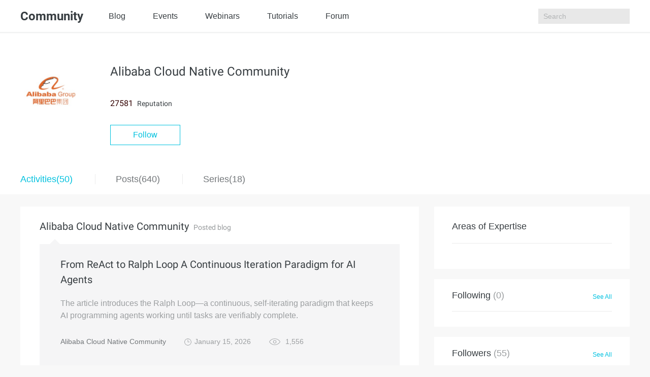

--- FILE ---
content_type: text/html; charset=utf-8
request_url: https://community.alibabacloud.com/users/5375432405181568?spm=a2c41.14338205.0.0
body_size: 7898
content:

<!DOCTYPE html>
<html lang="en" class="sub-site-nav alicloud-header alicloud-footer">
<head>
  <meta charset="UTF-8">
  <title>Alibaba Cloud Community</title>
  <link rel="shortcut icon" href="https://img.alicdn.com/tfs/TB1ugg7M9zqK1RjSZPxXXc4tVXa-32-32.png" />
  <meta name="viewport" content="width=device-width, initial-scale=1.0">
  <meta name="keywords" content="" />
  <meta name="description" content="">
  <meta name="csrf-param" content="yunqi_csrf"/>
  <meta name="csrf-token" content="ULGKBIC9DB"/>
  <meta name="data-spm" content="a2c65">
      <meta name="aplus-rhost-v" content="intl.mmstat.com">
    <meta name="aplus-rhost-g" content="intl.mmstat.com/alicloud">
  <meta http-equiv="X-UA-Compatible" content="ie=edge">
 <link rel="stylesheet" type="text/css" href="//g.alicdn.com/??alicloud-components/alicloud-ui3/0.0.7/acUI.css,alicloud-components/acApp/0.0.3/app.css,alicloud-components/i18n/0.0.29/css/en-us/index.css,alicloud-components/iconfont/0.0.7/product-icon.css">
  <link rel="stylesheet" type="text/css" href="//g.alicdn.com/aliyun-international/blog-assert/0.0.23/css/blogger.css">
  <link rel="stylesheet" type="text/css" href="//g.alicdn.com/aliyun-international/blog-assert/0.0.23/css/nav.css">
      <link rel="stylesheet" type="text/css" href="//g.alicdn.com/aliyun-international/blog-assert/0.0.23/fonts/iconfont.css">
  <link rel="stylesheet"  type="text/css" href="https://g.alicdn.com/ali-mod/b-alicloud-v3-bottom/0.0.19/index.css">
      <link rel="stylesheet" type="text/css" href="//g.alicdn.com/aliyun-international/blog-assert/0.0.23/fonts/iconfont.css">
  <script src="//g.alicdn.com/??alicloud-components/kloud/0.0.31/vendor/requirejs/require.js,alicloud-components/kloud/0.0.1/scripts/vendor/jquery/jquery.min.js,alicloud-components/common/scripts/layout.js,alicloud-components/alicloud-ui3/0.0.7/acUI.js" nonce="C5H9GTV0DA"></script>
  <script src="//g.alicdn.com/aliyun-international/blog-assert/0.0.23/js/layout.js" nonce="C5H9GTV0DA"></script>
</head>

<body data-spm="11461544"><script type="text/javascript"
id="beacon-aplus"
src="//g.alicdn.com/alilog/mlog/aplus_v2.js"
exparams="category=&userid=&aplus&yunid=&yunpk=&channel=&cps="
nonce="NI47VD2FU1"
cspx="NI47VD2FU1"
async>
</script>

    <div class="blog-nav">
    <div class="container">
      <div class="row">
        <h1>
          Community
        </h1>
        <main class="blog-nav-center">
          <a href="https://www.alibabacloud.com/blog/">
             Blog
          </a>
          
          <a href="https://resource.alibabacloud.com/event/index">
             Events
          </a>
          <a href="https://resource.alibabacloud.com/webinar/index.htm">
             Webinars
          </a>
          
          <a href="https://community.alibabacloud.com/tags/type_blog-tagid_28404/">
              Tutorials
          </a>
          <a href="https://www.alibabacloud.com/forum">
              Forum
          </a>
        </main>
       
        <ul class="blog-nav-right">
          <li class="search"><input type="text" placeholder="Search" id="search">
          <i class="search-btn k-iconfont icon-sousuo1"></i>
           <div class="close-box"><img data-original="https://img.alicdn.com/tfs/TB1BIBBsbPpK1RjSZFFXXa5PpXa-24-24.png"
                                data-toggle="lazy-loading" class="off" /><img data-original="https://img.alicdn.com/tfs/TB1vrJ2shnaK1RjSZFBXXcW7VXa-24-24.png"
                                data-toggle="lazy-loading" class="on" /></div>         
                        
                        </li>
                       </ul>
       
        <div class="blog-nav-right-m">
          <i class="k-iconfont icon-sousuo1 show-search"></i>
          <i class="show-more"></i>
        </div>
      </div>
      <div class="blog-nav-main-m">
        <ol>
          <li><a href="https://community.alibabacloud.com">Blog</a></li>
           <li>
            <a href="https://resource.alibabacloud.com/event/index">
             Events
            </a>
           </li>
           <li>
             <a href="https://resource.alibabacloud.com/webinar/index.htm">
              Webinars
             </a>
           </li>
           <li>
             <a href="https://www.alibabacloud.com/getting-started/projects">
               Tutorials
             </a>
           </li>
           <li>
              <a href="https://www.alibabacloud.com/forum">
                Forum
              </a>
           </li>
                  </ol>
        <div class="btn-box">
                    <a href="https://account.alibabacloud.com/register/register.htm?from_type=yqclub&amp;oauth_callback=https%3A%2F%2Fcommunity.alibabacloud.com%2Fusers%2F5375432405181568%3Fspm%3Da2c41.14338205.0.0%26do%3Dlogin" class="free" style="display: block;">
             Create Account
          </a>
          <a href="https://account.alibabacloud.com/login/login.htm?from_type=yqclub&amp;oauth_callback=https%3A%2F%2Fcommunity.alibabacloud.com%2Fusers%2F5375432405181568%3Fspm%3Da2c41.14338205.0.0%26do%3Dlogin" class="login" style="display: block;">
             Log In
          </a>
                  </div>
      </div>
      <div class="container blog-nav-search-m">
        <div class="blog-nav-search-m-top">
          <input type="text" placeholder="Search" class="int-search">
          <button>
            <i class="k-iconfont icon-sousuo1"></i>
          </button>
          <span>
             ×
          </span>
        </div>
       
      </div>
    </div>
  </div>
      <div class="wrap">
        <div class="wrap-top">
<div class="container">
    <dl class="row">
    <dl>
        <dt>
            <img src="https://yqintl.alicdn.com/img_8bdab36cc11dfd78074890b69d99e578.jpg" alt="">
        </dt>
        <dd>
            <h2>
                Alibaba Cloud Native Community
                <button data-original-title="Master" data-container="body"
                                data-toggle="popover" data-placement="top" data-trigger="hover"><img  data-original="https://img.alicdn.com/tfs/TB1HHs2BgHqK1RjSZFPXXcwapXa-54-64.png"
                                    data-toggle="lazy-loading"></button>
            </h2>
             <h3>
                            <span>27581</span> <b>Reputation</b>
                        </h3>
            <p>
                
            </p>
                                            <a href="#" class="btn btn-default" data-islogin="false" data-uid="5375432405181568" data-isfollowed="false" id="follow-btn" rel="nofollow">Follow</a>
                                    </dd>
    </dl>
</div>
</div>
         <div class="new-nav">
            <div class="container">
                <div id="wrapper" class="row">
                    <div class="wrap-nav" id="scroller">
                        <span class="bg">Activities(50)</span>
                        <span>Posts(640)</span>
                        <span>Series(18)</span>
                        <span class="areas">Areas of Expertise</span>
                        <span class="following">Following</span>
                        <span class="followers">Followers</span>
                    </div>
                </div>
            </div>
         </div>
        <div class="wrap-main container">
         <span class="hidden" id="pageLink_series" data-pagelink="/users/5375432405181568/album?p="></span>
        <span class="hidden" id="pageLink_activity" data-pagelink="/users/5375432405181568?p="></span>
        <span class="hidden" id="pageLink_article" data-pagelink="/users/5375432405181568/article/?p="></span>
        <span class="hidden" id="pageCount_article" data-pageCount="32"></span>
        <span class="hidden" id="pageCount_series" data-pageCount="1"></span>
        <span class="hidden" id="pageCount_acitvity" data-pageCount="3"></span>
            <div class="activities-main row on">
                <div class="col-md-8 col-sm-8">
                    <div class="activities-main-left">
                        <div class="activities-main-left-list">
                        



<div>
        <h2>
            <b>Alibaba Cloud Native Community</b>
            <span>Posted blog</span>
        </h2>
        <h4>
            <span></span>
        </h4>
        <main class="no-img">
            <div class="items-left">
                <h3>
                    <a href="/blog/from-react-to-ralph-loop-a-continuous-iteration-paradigm-for-ai-agents_602799">From ReAct to Ralph Loop A Continuous Iteration Paradigm for AI Agents</a>
                </h3>
                <p>
                The article introduces the Ralph Loop—a continuous, self-iterating paradigm that keeps AI programming agents working until tasks are verifiably complete.
                </p>
                <aside class="text-hidden">
                    <a href="/users/5375432405181568">Alibaba Cloud Native Community</a>
                    <span>
                        <img src="https://img.alicdn.com/tfs/TB1h1SxbkOWBuNjSsppXXXPgpXa-28-28.png" alt="" class="time">January 15, 2026</span>
                    <span>
                        <img src="https://img.alicdn.com/tfs/TB19L9AbXuWBuNjSspnXXX1NVXa-40-26.png" alt="" class="eye">
                        1,556
                        </span>
                </aside>
                
            </div>
            
                        
        </main>
</div>
<div>
        <h2>
            <b>Alibaba Cloud Native Community</b>
            <span>Posted blog</span>
        </h2>
        <h4>
            <span></span>
        </h4>
        <main class="no-img">
            <div class="items-left">
                <h3>
                    <a href="/blog/powered-by-alibaba-cloud-popucom-delivers-a-zero-latency-adventure-for-players-worldwide_602786">Powered by Alibaba Cloud, POPUCOM Delivers a Zero-latency Adventure for Players Worldwide</a>
                </h3>
                <p>
                This article showcases how POPUCOM leverages Alibaba Cloud’s cloud-native architecture and observability tools to deliver a stable, low-latency global multiplayer gaming experience.
                </p>
                <aside class="text-hidden">
                    <a href="/users/5375432405181568">Alibaba Cloud Native Community</a>
                    <span>
                        <img src="https://img.alicdn.com/tfs/TB1h1SxbkOWBuNjSsppXXXPgpXa-28-28.png" alt="" class="time">January 8, 2026</span>
                    <span>
                        <img src="https://img.alicdn.com/tfs/TB19L9AbXuWBuNjSspnXXX1NVXa-40-26.png" alt="" class="eye">
                        239
                        </span>
                </aside>
                
            </div>
            
                        
        </main>
</div>
<div>
        <h2>
            <b>Alibaba Cloud Native Community</b>
            <span>Posted blog</span>
        </h2>
        <h4>
            <span></span>
        </h4>
        <main class="no-img">
            <div class="items-left">
                <h3>
                    <a href="/blog/synthetic-monitoring-when-normal-changes-destroy-global-networks-who-will-guard-your-business-availability_602785">Synthetic Monitoring: When &quot;Normal Changes&quot; Destroy Global Networks, Who Will Guard Your Business Availability?</a>
                </h3>
                <p>
                This article introduces Synthetic Monitoring as an independent, user-centric mechanism for verifying business availability and identifying invisible network failures during vendor-side outages.
                </p>
                <aside class="text-hidden">
                    <a href="/users/5375432405181568">Alibaba Cloud Native Community</a>
                    <span>
                        <img src="https://img.alicdn.com/tfs/TB1h1SxbkOWBuNjSsppXXXPgpXa-28-28.png" alt="" class="time">January 8, 2026</span>
                    <span>
                        <img src="https://img.alicdn.com/tfs/TB19L9AbXuWBuNjSspnXXX1NVXa-40-26.png" alt="" class="eye">
                        238
                        </span>
                </aside>
                
            </div>
            
                        
        </main>
</div>
<div>
        <h2>
            <b>Alibaba Cloud Native Community</b>
            <span>Posted blog</span>
        </h2>
        <h4>
            <span></span>
        </h4>
        <main class="no-img">
            <div class="items-left">
                <h3>
                    <a href="/blog/the-ai-gateway-has-become-a-symbol-of-ai-evolution-this-year_602783">The AI Gateway Has Become a Symbol of AI Evolution This Year</a>
                </h3>
                <p>
                This article introduces the evolution and impact of the AI Gateway, particularly Higress, as a crucial infrastructure for AI development and implementation in 2025.
                </p>
                <aside class="text-hidden">
                    <a href="/users/5375432405181568">Alibaba Cloud Native Community</a>
                    <span>
                        <img src="https://img.alicdn.com/tfs/TB1h1SxbkOWBuNjSsppXXXPgpXa-28-28.png" alt="" class="time">January 7, 2026</span>
                    <span>
                        <img src="https://img.alicdn.com/tfs/TB19L9AbXuWBuNjSspnXXX1NVXa-40-26.png" alt="" class="eye">
                        495
                        </span>
                </aside>
                
            </div>
            
                        
        </main>
</div>
<div>
        <h2>
            <b>Alibaba Cloud Native Community</b>
            <span>Posted blog</span>
        </h2>
        <h4>
            <span></span>
        </h4>
        <main class="no-img">
            <div class="items-left">
                <h3>
                    <a href="/blog/in-response-to-the-retirement-of-nginx-ingress-it%E2%80%99s-time-to-clarify-these-confusing-concepts_602778">In Response to the Retirement of Nginx Ingress, It’s Time to Clarify These Confusing Concepts</a>
                </h3>
                <p>
                This article aims to provide a simpler way to understand these easily confusing technical concepts: Nginx, Ingress, Ingress Controller, Ingress API, Nginx Ingress, Higress, Gateway API.
                </p>
                <aside class="text-hidden">
                    <a href="/users/5375432405181568">Alibaba Cloud Native Community</a>
                    <span>
                        <img src="https://img.alicdn.com/tfs/TB1h1SxbkOWBuNjSsppXXXPgpXa-28-28.png" alt="" class="time">January 6, 2026</span>
                    <span>
                        <img src="https://img.alicdn.com/tfs/TB19L9AbXuWBuNjSspnXXX1NVXa-40-26.png" alt="" class="eye">
                        680
                        </span>
                </aside>
                
            </div>
            
                        
        </main>
</div>
<div>
        <h2>
            <b>Alibaba Cloud Native Community</b>
            <span>Posted blog</span>
        </h2>
        <h4>
            <span></span>
        </h4>
        <main class="no-img">
            <div class="items-left">
                <h3>
                    <a href="/blog/a-practical-guide-to-sls-data-masking-securing-sensitive-data-in-llm-applications_602775">A Practical Guide to SLS Data Masking: Securing Sensitive Data in LLM Applications</a>
                </h3>
                <p>
                This article demonstrates using SLS data masking to protect sensitive data in an e-commerce copilot demo—without altering business logic.
                </p>
                <aside class="text-hidden">
                    <a href="/users/5375432405181568">Alibaba Cloud Native Community</a>
                    <span>
                        <img src="https://img.alicdn.com/tfs/TB1h1SxbkOWBuNjSsppXXXPgpXa-28-28.png" alt="" class="time">January 4, 2026</span>
                    <span>
                        <img src="https://img.alicdn.com/tfs/TB19L9AbXuWBuNjSspnXXX1NVXa-40-26.png" alt="" class="eye">
                        386
                        </span>
                </aside>
                
            </div>
            
                        
        </main>
</div>
<div>
        <h2>
            <b>Alibaba Cloud Native Community</b>
            <span>Posted blog</span>
        </h2>
        <h4>
            <span></span>
        </h4>
        <main class="no-img">
            <div class="items-left">
                <h3>
                    <a href="/blog/say-goodbye-to-manual-tracking-an-in-depth-analysis-of-non-intrusive-data-collection-for-android-apps_602758">Say Goodbye to Manual Tracking! An In-Depth Analysis of Non-Intrusive Data Collection for Android Apps</a>
                </h3>
                <p>
                This article presents a non-intrusive, easy-to-integrate, and safe instrumentation approach using Gradle plugin, AGP API, and ASM to automate monitoring data collection.
                </p>
                <aside class="text-hidden">
                    <a href="/users/5375432405181568">Alibaba Cloud Native Community</a>
                    <span>
                        <img src="https://img.alicdn.com/tfs/TB1h1SxbkOWBuNjSsppXXXPgpXa-28-28.png" alt="" class="time">December 24, 2025</span>
                    <span>
                        <img src="https://img.alicdn.com/tfs/TB19L9AbXuWBuNjSspnXXX1NVXa-40-26.png" alt="" class="eye">
                        645
                        </span>
                </aside>
                
            </div>
            
                        
        </main>
</div>
<div>
        <h2>
            <b>Alibaba Cloud Native Community</b>
            <span>Posted blog</span>
        </h2>
        <h4>
            <span></span>
        </h4>
        <main class="no-img">
            <div class="items-left">
                <h3>
                    <a href="/blog/when-users-say-the-app-is-frozen-but-you-cannot-find-the-cause-%E2%80%94-your-monitoring-approach-might-be-wrong_602757">When Users Say &quot;The App Is Frozen&quot; but You Cannot Find the Cause — Your Monitoring Approach Might Be Wrong</a>
                </h3>
                <p>
                This article introduces the mainstream stuttering monitoring solutions in iOS and provides a detailed explanation of a RunLoop-based stuttering monitoring implementation.
                </p>
                <aside class="text-hidden">
                    <a href="/users/5375432405181568">Alibaba Cloud Native Community</a>
                    <span>
                        <img src="https://img.alicdn.com/tfs/TB1h1SxbkOWBuNjSsppXXXPgpXa-28-28.png" alt="" class="time">December 23, 2025</span>
                    <span>
                        <img src="https://img.alicdn.com/tfs/TB19L9AbXuWBuNjSspnXXX1NVXa-40-26.png" alt="" class="eye">
                        412
                        </span>
                </aside>
                
            </div>
            
                        
        </main>
</div>
<div>
        <h2>
            <b>Alibaba Cloud Native Community</b>
            <span>Posted blog</span>
        </h2>
        <h4>
            <span></span>
        </h4>
        <main class="no-img">
            <div class="items-left">
                <h3>
                    <a href="/blog/practical-guide-deploying-an-mcp-gateway-on%E2%80%91premises-with-higress-and-nacos_602754">Practical Guide: Deploying an MCP Gateway On‑Premises with Higress and Nacos</a>
                </h3>
                <p>
                This article is a practical guide on how to deploy an on-premises MCP gateway using Higress and Nacos to connect AI agents to enterprise tools.
                </p>
                <aside class="text-hidden">
                    <a href="/users/5375432405181568">Alibaba Cloud Native Community</a>
                    <span>
                        <img src="https://img.alicdn.com/tfs/TB1h1SxbkOWBuNjSsppXXXPgpXa-28-28.png" alt="" class="time">December 22, 2025</span>
                    <span>
                        <img src="https://img.alicdn.com/tfs/TB19L9AbXuWBuNjSspnXXX1NVXa-40-26.png" alt="" class="eye">
                        1,205
                        </span>
                </aside>
                
            </div>
            
                        
        </main>
</div>
<div>
        <h2>
            <b>Alibaba Cloud Native Community</b>
            <span>Posted blog</span>
        </h2>
        <h4>
            <span></span>
        </h4>
        <main class="no-img">
            <div class="items-left">
                <h3>
                    <a href="/blog/apache-rocketmq-eventbridge-why-your-genai-needs-eda_602745">Apache RocketMQ EventBridge: Why Your GenAI Needs EDA?</a>
                </h3>
                <p>
                This article explores the essential value of an Event-Driven Architecture (EDA) in the age of AI. 
                </p>
                <aside class="text-hidden">
                    <a href="/users/5375432405181568">Alibaba Cloud Native Community</a>
                    <span>
                        <img src="https://img.alicdn.com/tfs/TB1h1SxbkOWBuNjSsppXXXPgpXa-28-28.png" alt="" class="time">December 17, 2025</span>
                    <span>
                        <img src="https://img.alicdn.com/tfs/TB19L9AbXuWBuNjSspnXXX1NVXa-40-26.png" alt="" class="eye">
                        388
                        </span>
                </aside>
                
            </div>
            
                        
        </main>
</div>
<div>
        <h2>
            <b>Alibaba Cloud Native Community</b>
            <span>Posted blog</span>
        </h2>
        <h4>
            <span></span>
        </h4>
        <main class="no-img">
            <div class="items-left">
                <h3>
                    <a href="/blog/apache-rocketmq-for-ai-a-strategic-upgrade-ushering-in-the-era-of-ai-mq_602744">Apache RocketMQ for AI: A Strategic Upgrade Ushering in the Era of AI MQ</a>
                </h3>
                <p>
                The article introduces Apache RocketMQ’s AI-native upgrade with Lite-Topics and intelligent scheduling to tackle GenAI challenges like long sessions, scarce compute, and Agent collaboration.
                </p>
                <aside class="text-hidden">
                    <a href="/users/5375432405181568">Alibaba Cloud Native Community</a>
                    <span>
                        <img src="https://img.alicdn.com/tfs/TB1h1SxbkOWBuNjSsppXXXPgpXa-28-28.png" alt="" class="time">December 17, 2025</span>
                    <span>
                        <img src="https://img.alicdn.com/tfs/TB19L9AbXuWBuNjSspnXXX1NVXa-40-26.png" alt="" class="eye">
                        542
                        </span>
                </aside>
                
            </div>
            
                        
        </main>
</div>
<div>
        <h2>
            <b>Alibaba Cloud Native Community</b>
            <span>Posted blog</span>
        </h2>
        <h4>
            <span></span>
        </h4>
        <main class="no-img">
            <div class="items-left">
                <h3>
                    <a href="/blog/agentscope-java-v1-0-has-been-released-allowing-java-developers-to-easily-build-enterprise-level-agentic-applications_602736">Agentscope Java v1.0 Has Been Released, Allowing Java Developers to Easily Build Enterprise-Level Agentic Applications</a>
                </h3>
                <p>
                This article introduces AgentScope Java 1.0, a framework that enables Java developers to easily build enterprise-grade agentic applications.
                </p>
                <aside class="text-hidden">
                    <a href="/users/5375432405181568">Alibaba Cloud Native Community</a>
                    <span>
                        <img src="https://img.alicdn.com/tfs/TB1h1SxbkOWBuNjSsppXXXPgpXa-28-28.png" alt="" class="time">December 11, 2025</span>
                    <span>
                        <img src="https://img.alicdn.com/tfs/TB19L9AbXuWBuNjSspnXXX1NVXa-40-26.png" alt="" class="eye">
                        1,103
                        </span>
                </aside>
                
            </div>
            
                        
        </main>
</div>
<div>
        <h2>
            <b>Alibaba Cloud Native Community</b>
            <span>Posted blog</span>
        </h2>
        <h4>
            <span></span>
        </h4>
        <main class="no-img">
            <div class="items-left">
                <h3>
                    <a href="/blog/explore-mobile-performance-monitoring-architecture-and-implementation-of-an-observability-agent-for-android_602733">Explore Mobile Performance Monitoring: Architecture and Implementation of an Observability Agent for Android</a>
                </h3>
                <p>
                This article introduces how the Alibaba Cloud RUM SDK for Android monitors real mobile performance and stability through a lightweight observability agent.
                </p>
                <aside class="text-hidden">
                    <a href="/users/5375432405181568">Alibaba Cloud Native Community</a>
                    <span>
                        <img src="https://img.alicdn.com/tfs/TB1h1SxbkOWBuNjSsppXXXPgpXa-28-28.png" alt="" class="time">December 10, 2025</span>
                    <span>
                        <img src="https://img.alicdn.com/tfs/TB19L9AbXuWBuNjSspnXXX1NVXa-40-26.png" alt="" class="eye">
                        438
                        </span>
                </aside>
                
            </div>
            
                        
        </main>
</div>
<div>
        <h2>
            <b>Alibaba Cloud Native Community</b>
            <span>Posted blog</span>
        </h2>
        <h4>
            <span></span>
        </h4>
        <main class="no-img">
            <div class="items-left">
                <h3>
                    <a href="/blog/no-complex-regular-expressions-required-the-new-sls-data-masking-function-makes-privacy-protection-simpler-and-more-efficient_602732">No Complex Regular Expressions Required: The New SLS Data Masking Function Makes Privacy Protection Simpler and More Efficient</a>
                </h3>
                <p>
                This article introduces SLS’s new mask function, which provides a faster, simpler, and more accurate way to automate data masking without relying on complex regular expressions.
                </p>
                <aside class="text-hidden">
                    <a href="/users/5375432405181568">Alibaba Cloud Native Community</a>
                    <span>
                        <img src="https://img.alicdn.com/tfs/TB1h1SxbkOWBuNjSsppXXXPgpXa-28-28.png" alt="" class="time">December 10, 2025</span>
                    <span>
                        <img src="https://img.alicdn.com/tfs/TB19L9AbXuWBuNjSspnXXX1NVXa-40-26.png" alt="" class="eye">
                        405
                        </span>
                </aside>
                
            </div>
            
                        
        </main>
</div>
<div>
        <h2>
            <b>Alibaba Cloud Native Community</b>
            <span>Posted blog</span>
        </h2>
        <h4>
            <span></span>
        </h4>
        <main class="no-img">
            <div class="items-left">
                <h3>
                    <a href="/blog/ensuring-reliable-voice-activation-how-gongniu-murora-rebuilt-its-observability-system_602703">Ensuring Reliable Voice Activation: How Gongniu Murora Rebuilt Its Observability System</a>
                </h3>
                <p>
                This article explains how Gongniu Murora migrated from the open source SkyWalking monitoring solution to Alibaba Cloud Application Real-Time Monitoring Service (ARMS).
                </p>
                <aside class="text-hidden">
                    <a href="/users/5375432405181568">Alibaba Cloud Native Community</a>
                    <span>
                        <img src="https://img.alicdn.com/tfs/TB1h1SxbkOWBuNjSsppXXXPgpXa-28-28.png" alt="" class="time">November 27, 2025</span>
                    <span>
                        <img src="https://img.alicdn.com/tfs/TB19L9AbXuWBuNjSspnXXX1NVXa-40-26.png" alt="" class="eye">
                        454
                        </span>
                </aside>
                
            </div>
            
                        
        </main>
</div>
<div>
        <h2>
            <b>Alibaba Cloud Native Community</b>
            <span>Posted blog</span>
        </h2>
        <h4>
            <span></span>
        </h4>
        <main class="no-img">
            <div class="items-left">
                <h3>
                    <a href="/blog/nginx-ingress-migration-guide_602699">Nginx Ingress Migration Guide</a>
                </h3>
                <p>
                This article provides a comprehensive guide for migrating from Nginx Ingress to Alibaba Cloud&#039;s cloud-native API gateway.
                </p>
                <aside class="text-hidden">
                    <a href="/users/5375432405181568">Alibaba Cloud Native Community</a>
                    <span>
                        <img src="https://img.alicdn.com/tfs/TB1h1SxbkOWBuNjSsppXXXPgpXa-28-28.png" alt="" class="time">November 26, 2025</span>
                    <span>
                        <img src="https://img.alicdn.com/tfs/TB19L9AbXuWBuNjSspnXXX1NVXa-40-26.png" alt="" class="eye">
                        1,131
                        </span>
                </aside>
                
            </div>
            
                        
        </main>
</div>
<div>
        <h2>
            <b>Alibaba Cloud Native Community</b>
            <span>Posted blog</span>
        </h2>
        <h4>
            <span></span>
        </h4>
        <main class="no-img">
            <div class="items-left">
                <h3>
                    <a href="/blog/apsara-conference-insights-rebuild-observability---craft-a-large-model-driven-cloud-monitor-2-0-and-a-new-aiops-paradigm_602694">Apsara Conference Insights: Rebuild Observability - Craft a Large Model-driven Cloud Monitor 2.0 and a New AIOps Paradigm</a>
                </h3>
                <p>
                This article introduces how Alibaba Cloud is rebuilding observability and AIOps by using large models, a unified topology (UModel), and an agentic Cloud Monitor 2.
                </p>
                <aside class="text-hidden">
                    <a href="/users/5375432405181568">Alibaba Cloud Native Community</a>
                    <span>
                        <img src="https://img.alicdn.com/tfs/TB1h1SxbkOWBuNjSsppXXXPgpXa-28-28.png" alt="" class="time">November 24, 2025</span>
                    <span>
                        <img src="https://img.alicdn.com/tfs/TB19L9AbXuWBuNjSspnXXX1NVXa-40-26.png" alt="" class="eye">
                        1,399
                        </span>
                </aside>
                
            </div>
            
                        
        </main>
</div>
<div>
        <h2>
            <b>Alibaba Cloud Native Community</b>
            <span>Posted blog</span>
        </h2>
        <h4>
            <span></span>
        </h4>
        <main class="no-img">
            <div class="items-left">
                <h3>
                    <a href="/blog/from-unreadable-logs-to-source-code-a-practical-guide-to-crash-stack-symbolication-in-harmonyos-next_602688">From Unreadable Logs to Source Code: A Practical Guide to Crash Stack Symbolication in HarmonyOS NEXT</a>
                </h3>
                <p>
                This article provides an in-depth look at the exception handling mechanism of HarmonyOS NEXT.
                </p>
                <aside class="text-hidden">
                    <a href="/users/5375432405181568">Alibaba Cloud Native Community</a>
                    <span>
                        <img src="https://img.alicdn.com/tfs/TB1h1SxbkOWBuNjSsppXXXPgpXa-28-28.png" alt="" class="time">November 21, 2025</span>
                    <span>
                        <img src="https://img.alicdn.com/tfs/TB19L9AbXuWBuNjSspnXXX1NVXa-40-26.png" alt="" class="eye">
                        1,208
                        </span>
                </aside>
                
            </div>
            
                        
        </main>
</div>
<div>
        <h2>
            <b>Alibaba Cloud Native Community</b>
            <span>Posted blog</span>
        </h2>
        <h4>
            <span></span>
        </h4>
        <main class="no-img">
            <div class="items-left">
                <h3>
                    <a href="/blog/hello-agentscope-java_602686">Hello AgentScope Java</a>
                </h3>
                <p>
                This article presents AgentScope Java, a ReAct-powered framework for scalable, transparent AI agent development.
                </p>
                <aside class="text-hidden">
                    <a href="/users/5375432405181568">Alibaba Cloud Native Community</a>
                    <span>
                        <img src="https://img.alicdn.com/tfs/TB1h1SxbkOWBuNjSsppXXXPgpXa-28-28.png" alt="" class="time">November 21, 2025</span>
                    <span>
                        <img src="https://img.alicdn.com/tfs/TB19L9AbXuWBuNjSspnXXX1NVXa-40-26.png" alt="" class="eye">
                        1,612
                        </span>
                </aside>
                
            </div>
            
                        
        </main>
</div>
<div>
        <h2>
            <b>Alibaba Cloud Native Community</b>
            <span>Posted blog</span>
        </h2>
        <h4>
            <span></span>
        </h4>
        <main class="no-img">
            <div class="items-left">
                <h3>
                    <a href="/blog/sls-copilot-in-practice-building-a-flexible-data-infrastructure-for-llm-applications-with-sls_602682">SLS Copilot in Practice: Building a Flexible Data Infrastructure for LLM Applications with SLS</a>
                </h3>
                <p>
                This article shares our engineering practices from building the SLS SQL Copilot.
                </p>
                <aside class="text-hidden">
                    <a href="/users/5375432405181568">Alibaba Cloud Native Community</a>
                    <span>
                        <img src="https://img.alicdn.com/tfs/TB1h1SxbkOWBuNjSsppXXXPgpXa-28-28.png" alt="" class="time">November 20, 2025</span>
                    <span>
                        <img src="https://img.alicdn.com/tfs/TB19L9AbXuWBuNjSspnXXX1NVXa-40-26.png" alt="" class="eye">
                        777
                        </span>
                </aside>
                
            </div>
            
                        
        </main>
</div>
                        </div>
                        <div class="activities-main-left-clearn">
                            <button class="btn btn-default">
                                Learn More
                            </button>
                        </div>
                        <div class="page activitiesPage"></div>
                    </div>
                </div>
                <div class="activities-main-right col-md-4 col-sm-4">
                    <div class="activities-main-right-bar">
                        <div class="title">
                            Areas of Expertise
                        </div>
                        <div class="bar">
                        

                        </div>
                    </div>
                    <div class="activities-main-right-following">
                        <div class="title">
                            <p>
                                Following
                                <span>(0)</span>
                            </p>
                            <a href="javascript:;" id="FollowingAll">See All
                                <i class="dbl-icon-base dbl-icon-base-arrow-right"></i>
                            </a>
                        </div>
                        <div class="main row">
                            
                        </div>
                    </div>
                    <div class="activities-main-right-followers">
                        <div class="title">
                            <p>
                                Followers
                                <span>(55)</span>
                            </p>
                            <a href="javascript:;" id="FollowersAll">See All
                                <i class="dbl-icon-base dbl-icon-base-arrow-right"></i>
                            </a>
                        </div>
                        <div class="main row">
                            
    <dl class="col-lg-3 col-sm-6 col-md-4">
        <dt>
            <a href="/users/5834757407640877"><img src="https://yqfile.alicdn.com/avatar3.jpg" alt=""></a>
        </dt>
        <dd class="text-hidden">
            <a href="/users/5834757407640877">5834757407640877</a>
        </dd>
    </dl>
    <dl class="col-lg-3 col-sm-6 col-md-4">
        <dt>
            <a href="/users/5061445585880943"><img src="https://yqfile.alicdn.com/avatar3.jpg" alt=""></a>
        </dt>
        <dd class="text-hidden">
            <a href="/users/5061445585880943">5061445585880943</a>
        </dd>
    </dl>
    <dl class="col-lg-3 col-sm-6 col-md-4">
        <dt>
            <a href="/users/5869031332283636"><img src="https://yqfile.alicdn.com/avatar3.jpg" alt=""></a>
        </dt>
        <dd class="text-hidden">
            <a href="/users/5869031332283636">5869031332283636</a>
        </dd>
    </dl>
    <dl class="col-lg-3 col-sm-6 col-md-4">
        <dt>
            <a href="/users/5588040502047363"><img src="https://yqfile.alicdn.com/avatar3.jpg" alt=""></a>
        </dt>
        <dd class="text-hidden">
            <a href="/users/5588040502047363">5588040502047363</a>
        </dd>
    </dl>
    <dl class="col-lg-3 col-sm-6 col-md-4">
        <dt>
            <a href="/users/5978333602640512"><img src="https://yqfile.alicdn.com/avatar3.jpg" alt=""></a>
        </dt>
        <dd class="text-hidden">
            <a href="/users/5978333602640512">5978333602640512</a>
        </dd>
    </dl>
    <dl class="col-lg-3 col-sm-6 col-md-4">
        <dt>
            <a href="/users/5741194396449924"><img src="https://yqfile.alicdn.com/avatar3.jpg" alt=""></a>
        </dt>
        <dd class="text-hidden">
            <a href="/users/5741194396449924">5741194396449924</a>
        </dd>
    </dl>
    <dl class="col-lg-3 col-sm-6 col-md-4">
        <dt>
            <a href="/users/5183511599015136"><img src="https://yqfile.alicdn.com/avatar3.jpg" alt=""></a>
        </dt>
        <dd class="text-hidden">
            <a href="/users/5183511599015136">5183511599015136</a>
        </dd>
    </dl>
    <dl class="col-lg-3 col-sm-6 col-md-4">
        <dt>
            <a href="/users/5845803892348614"><img src="https://yqfile.alicdn.com/avatar3.jpg" alt=""></a>
        </dt>
        <dd class="text-hidden">
            <a href="/users/5845803892348614">yintailang</a>
        </dd>
    </dl>
                        </div>
                    </div>
                </div>
            </div>
            <div class="posts-main row">
                <div class="col-md-8 col-sm-8">
                    <div class="posts-main-left">
                        <div class="posts-main-left-list">
                        </div>
                        <div class="clearn">
                            <button class="btn btn-default">
                                Learn more
                            </button>
                        </div>
                        <div class="page postsPage"></div>
                    </div>
                </div>
                <div class="col-md-4 col-sm-4">
                    <div class="posts-main-right">
                        <div class="posts-main-right-top">
                             Latest Comments
                        </div>
                        <div class="posts-main-right-list">
                        </div>
                    </div>
                </div>
            </div>
           
            <div class="series-main">
               
                <div class="row">
                    <div class="main-item clearfix active">
                        <div class="list clearfix">
                                                 </div>
                        <div class="page seriesPage"></div>
                    </div>
                </div>
                
            </div>
             <div class="areas-main"></div>
            <div class="following-main">
                <div class="following-main-top"></div>
                <div class="following-main-bottom">
                    <button class="btn btn-default" id="followingBtn">Show More</button>
                </div>
            </div>
            <div class="followers-main">
                <div class="followers-main-top"></div>
                <div class="following-main-bottom">
                    <button class="btn btn-default" id="followersBtn">Show More</button>
                </div>
            </div>
        </div>
    </div>
    <div class="img-box following-dialog"></div>
    <div class="img-box followers-dialog"></div>

      <script type="text/javascript"  nonce="C5H9GTV0DA">
    window.localconfigs = {
        'current': "activity",
        "activitiesApi": "/users/5375432405181568",
        "postsApi": "/users/5375432405181568/article",
        "followingApi": "/users/followList/5375432405181568",
        "followersApi": "/users/fansList/5375432405181568",
        "intrestFragmentApi": "/users/intrestFragment/5375432405181568",
        "followingFragmentApi": "/users/followFragment/5375432405181568",
        "followersFragmentApi": "/users/fansFragment/5375432405181568",
        "latestCommentsFragmentApi": "/users/latestCommentsFragment/5375432405181568",
        "nickname": "Alibaba\x20Cloud\x20Native\x20Community"
    };
  </script>

  <script type="text/javascript"  nonce="C5H9GTV0DA">
  window.configs = {
      "csrf-param": "yunqi_csrf",
      "csrf-token": "ULGKBIC9DB",
      "islogin": false,
      "registerurl": "https://account.alibabacloud.com/register/register.htm?from_type=yqclub&oauth_callback=https%3A%2F%2Fcommunity.alibabacloud.com%2Fusers%2F5375432405181568%3Fspm%3Da2c41.14338205.0.0%26do%3Dlogin",
      "loginurl": "https://account.alibabacloud.com/login/login.htm?from_type=yqclub&oauth_callback=https%3A%2F%2Fcommunity.alibabacloud.com%2Fusers%2F5375432405181568%3Fspm%3Da2c41.14338205.0.0%26do%3Dlogin",
      "isNeedNickname": false,
      "baseurl": ""
  };
  </script>

  <script src="//cloud-assets.alicdn.com/alicdn/dawn/user-tracker/latest/js/index.js" crossorigin nonce="C5H9GTV0DA"></script>

  <script src="//g.alicdn.com/aliyun-international/blog-assert/0.0.23/js/blogger.js" nonce="C5H9GTV0DA"></script>
  <script src="//g.alicdn.com/aliyun-international/blog-assert/0.0.23/js/nav.js" nonce="C5H9GTV0DA"></script>
  <script type="text/javascript"  nonce="C5H9GTV0DA">
    (function (i, s, o, g, r, a, m) {
      i['GoogleAnalyticsObject'] = r;
      i[r] = i[r] || function () {
        (i[r].q = i[r].q || []).push(arguments)
      }, i[r].l = 1 * new Date();
      a = s.createElement(o),
        m = s.getElementsByTagName(o)[0];
      a.async = 1;
      a.src = g;
      m.parentNode.insertBefore(a, m)
    })(window, document, 'script', 'https://www.google-analytics.com/analytics.js', 'ga');

    ga('create', 'UA-86123020-1', 'auto');
    ga('send', 'pageview');
  </script>
</body>
</html>


--- FILE ---
content_type: text/css
request_url: https://g.alicdn.com/aliyun-international/blog-assert/0.0.23/css/blogger.css
body_size: 7118
content:
dl,h1,h2,h3,h4,h5,h6,p{margin:0;font-weight:400}.hidden{display:none!important}.links dl{margin-bottom:24px}.null{margin:0 auto;margin-top:40px}.null dt{text-align:left;line-height:21px;font-size:16px;color:#73777a;letter-spacing:0;text-align:center}.null dd{text-align:center;margin-top:16px}.popover{max-width:66px!important;background:#fff;border:1px solid #d7d8d9;box-shadow:0 0 5px 0 rgba(55,61,65,.15)}.popover .arrow{width:10px;height:10px;background:#fff;transform:rotate(135deg) translateX(-50%);position:absolute;bottom:-7px;box-shadow:2px -2px 1px -1px rgba(55,61,65,.3);left:35%!important}.popover .popover-title{font-size:12px;color:#373d41;line-height:18px;text-align:center;margin:0;padding-top:8px;padding-bottom:8px}@media only screen and (max-width:991px){.alicloud-v3-assets-footer .links dt span.fa,.navbar-mobile ul.nav-body li>a span.fa{font-family:FontAwesome!important;font-size:28px!important}}@media (min-width:1440px){.container{width:1410px!important}}*{margin:0;padding:0}body{background:#f8f8f8}.text-hidden{overflow:hidden;white-space:nowrap;text-overflow:ellipsis}.wrap{height:auto;font-family:Roboto-Regular,Helvetica,Tahoma,Arial,sans-serif!important}.wrap-top{padding-top:57px;background-color:#fff;margin-top:2px}.wrap-top dl dt{display:inline-block;width:120px;height:120px;vertical-align:top;margin-right:53px}.wrap-top dl dt img{width:100%;height:100%;border-radius:50%}.wrap-top dl dd{display:inline-block;width:55%}.wrap-top dl dd h2{font-size:24px;color:#373d41;font-weight:400}.wrap-top dl dd h2 a{color:#373d41}.wrap-top dl dd h2 a:hover{color:#00c1de}.wrap-top dl dd h2 button{background:transparent;border:none;outline:none;margin-left:5px}.wrap-top dl dd h2 button img{width:20px;height:auto;position:relative;top:-3px}.wrap-top dl dd h3{margin-top:15px;margin-bottom:10px}.wrap-top dl dd h3 b{font-size:14px;color:#373d41;line-height:21px;font-weight:400}.wrap-top dl dd h3 span{font-size:16px;line-height:21px;color:#310000}.wrap-top dl dd p{font-size:14px;color:#73777a;line-height:21px;margin-bottom:24px}.wrap-top dl dd p a{color:#73777a;text-decoration:none}.wrap-top dl dd p a:hover{color:#00c1de}.series-main{overflow:hidden}.series-main .main-item{display:none}.series-main .main-item.active{display:block}.series-main .main-item section{margin-bottom:28px;padding-left:15px;padding-right:15px;position:relative}@media only screen and (max-width:767px){.series-main .main-item section{padding:0}}.series-main .main-item section>a{position:absolute;top:0;left:0;bottom:0;right:0;z-index:10}.series-main .main-item section>a:hover+.con{border:1px solid #ebecec;box-shadow:0 0 10px 0 rgba(55,61,65,.15)}.series-main .main-item section .con{background:#fff;padding:20px;min-height:436px;transition:all .3s;border:1px solid transparent;position:relative;padding-bottom:50px}.series-main .main-item section .con:hover{border:1px solid #ebecec;box-shadow:0 0 10px 0 rgba(55,61,65,.15)}.series-main .main-item section .con h2{font-size:20px;color:#373d41;font-weight:400;margin-bottom:5px;position:relative;z-index:20}.series-main .main-item section .con h2 a{color:#373d41}.series-main .main-item section .con h2 a:hover{color:#00c1de}.series-main .main-item section .con h3{font-size:14px;color:#73777a;line-height:21px;font-weight:400;margin-bottom:16px}.series-main .main-item section .con main{width:100%;margin-bottom:15px;height:163px;background-size:cover;background-repeat:no-repeat;background-position:50%}.series-main .main-item section .con main img{width:100%;height:auto}.series-main .main-item section .con p{font-size:14px;color:#73777a;line-height:21px;height:84px}@media only screen and (min-width:1200px){.series-main .main-item section .con p{overflow:hidden;text-overflow:ellipsis;display:-webkit-box;-webkit-line-clamp:4}}@media only screen and (max-width:767px){.series-main .main-item section .con p{height:auto}}.series-main .main-item section .con aside{position:absolute;width:100%;bottom:16px;left:0;padding-left:20px;z-index:20}.series-main .main-item section .con aside span{margin-right:28px}.series-main .main-item section .con aside span.love{cursor:pointer}.series-main .main-item section .con aside span.love.on i{color:#00c1de;transition:all .3s}.series-main .main-item section .con aside span.love.on i:before{content:"\E633"}.series-main .main-item section .con aside span.love.on b,.series-main .main-item section .con aside span.love:hover i{color:#00c1de;transition:all .3s}.series-main .main-item section .con aside span.love:hover i:before{content:"\E633"}.series-main .main-item section .con aside span.love:hover b{color:#00c1de;transition:all .3s}.series-main .main-item section .con aside span:last-child{margin-right:0}.series-main .main-item section .con aside span i{color:#9b9ea0;margin-right:4px}.series-main .main-item section .con aside span b{font-weight:400;font-size:14px;color:#9b9ea0}.wrap-nav{padding-bottom:16px}.wrap-nav span{font-size:18px;color:#73777a;letter-spacing:0;border-left:1px solid #ebecec;padding-left:40px;padding-right:40px;transition:all .3s;cursor:pointer}.wrap-nav span.active,.wrap-nav span:hover{color:#00c1de}.wrap-nav span:first-child{padding-left:0;border:0}.btn-default{color:#00c1de;letter-spacing:0;border:1px solid #00c1de;font-size:16px;background-color:transparent;padding:0 44px!important;height:40px!important;line-height:38px}.btn-default:hover{background-color:#00c1de;color:#fff}.activities-main>div:first-child{padding-left:0}.activities-main>div:last-child{padding-right:0}.activities-main-left-list>div{margin-bottom:2px;padding:24px 38px;box-sizing:border-box;background-color:#fff}.activities-main-left-list div h2{font-size:14px;color:#73777a;letter-spacing:0;font-weight:400}.activities-main-left-list div main{background:#f5f5f6;padding:25px 41px 30px;width:100%;height:auto;box-sizing:border-box}.activities-main-left-list div main:after,.activities-main-left-list div main:before{content:" ";clear:both;display:block}.no-img .items-left{width:100%}.items-left{width:61%;float:left}@media (min-width:768px) and (max-width:992px){.items-left{width:49%;float:left}.items-right{width:185px!important;height:111px!important}.items-left h3{line-height:24px!important}.items-left h3 a{font-size:16px!important}.posts-main-left-list section dl dt{width:155px!important;height:93px!important}.activities-main-left-list>div{padding-left:15px;padding-right:15px}.posts-main-left-list section{padding-left:20px!important;padding-right:20px!important}.posts-main-right-list dl dd{display:block!important;width:100%!important;margin-left:0!important}.activities-main-left-list div main{padding-left:18px;padding-right:13px;padding-bottom:20px}.posts-main-left-list section dl dd h2{font-size:16px!important;line-height:24px!important}.items-left p{display:none!important}.posts-main-left-list section dl dd p{display:none}.posts-main-left-list section dl dd aside span{margin-left:12px!important}.activities-main-left .page,.posts-main-left .page{margin-bottom:32px!important}}.items-left h3{line-height:30px}.items-left h3,.items-left h3 a{font-size:20px;color:#373d41}.items-left a:hover{text-decoration:none;color:#00c1de}.items-left p{font-size:16px;color:#9b9ea0;line-height:24px;margin-top:20px;display:-webkit-box;-webkit-line-clamp:3;overflow:hidden;text-overflow:ellipsis;margin-bottom:16px}.activities-main-left-list div aside a{font-size:14px;color:#73777a}.activities-main-left-list div aside span img{margin-right:6px}.activities-main-left-list div aside span{font-size:14px;color:#9b9ea0;margin-left:32px}.activities-main-left-list div aside{margin-top:27px;height:30px}.activities-main-left-list div h4 span{display:block;margin-left:20px;width:0;height:0;border-top:10px solid transparent;border-left:10px solid transparent;border-bottom:10px solid #f5f5f6;border-right:10px solid transparent}@media only screen and (max-width:1199px){.activities-main-left-list .items-left{width:57%}.activities-main-left-list .items-right{width:190px}.posts-main-right-list dl dd{width:100%!important;display:block!important}}.items-right{width:238px;height:143px;float:right}.items-right a{display:block;background-size:cover;background-position:50%;background-repeat:no-repeat}.items-right a,.items-right img{width:100%;height:100%}.time{max-width:14px;max-height:14px}.eye{max-width:22px;max-height:22px}.activities-main-left-list>div h2 b{font-weight:400;font-size:20px;color:#373d41}.activities-main-left-list>div h2 span{font-size:14px;color:#979a9c;margin-left:6px}.activities-main-left-list>div h5{font-size:16px;color:#373d41;line-height:22px;margin-top:27px}.page{moz-user-select:-moz-none;-moz-user-select:none;-o-user-select:none;-webkit-user-select:none;-ms-user-select:none;user-select:none;margin:0 auto;margin-top:26px;text-align:center;margin-bottom:60px}.wrap-main>div{display:none}.wrap-main>div.on{display:block!important}.pageTitle{color:#9b9ea0;margin-right:21px;position:relative;vertical-align:top;top:-2px}.pageTitle,.pagination{font-size:14px;display:inline-block}.pagination{cursor:pointer}.pageJump{vertical-align:top;margin-top:-5px;margin-left:20px;display:inline-block}.pageJump input{width:48px;height:28px;background:#f8f8f8;border:1px solid #d7d8d9;text-align:center;position:relative;outline:none;margin-left:8px}.pageJump input:focus{box-shadow:0 0 5px 0 rgba(0,192,222,.3)}.pageJump button,.pageJump input:focus,.pageJump input:hover{border:1px solid #00c1de}.pageJump button{background:#fff;color:#00c1de;width:40px;height:28px;position:relative;margin-left:8px;outline:none;vertical-align:top}.pageJump button:hover{background-color:#00c1de;color:#fff}.pagination i{color:#c3c5c6}.center{display:inline-block}.center i{font-size:19px;color:#c3c5c6;vertical-align:top;font-weight:700}.center span:hover i,.pagination a:hover{color:#00c1de}.center span i:first-child{margin-right:-17px}.pagination>li:first-child>a,.pagination>li:first-child>span{position:relative;top:-4px}.pagination a{font-size:14px;color:#373d41;letter-spacing:0}#next a,#prev a{color:#c3c5c6;font-size:19px;font-weight:700;position:relative;top:-4px;padding:0}#next a:hover,#prev a:hover{color:#00c1de}#first span,#last span{padding:0}.pagination>li:last-child>a,.pagination>li:last-child>span{position:relative;top:-4px;padding:0}#scroller .areas,#scroller .followers,#scroller .following{display:none}.activities-main-right{display:inline-block;vertical-align:top;margin-bottom:60px}.activities-main-right-bar{background-color:#fff;padding:26px 35px}.activities-main-right-bar .title{font-size:18px;color:#373d41;padding-bottom:19px;border-bottom:1px solid #ebecec}.activities-main-right-bar .bar{margin-top:24px}.activities-main-right-bar .bar a{display:inline-block;height:24px;line-height:22px;padding-left:24px;padding-right:24px;font-size:12px;color:#73777a;letter-spacing:0;border-radius:12px;border:1px solid #d7d8d9;margin-right:12px;margin-bottom:17px;cursor:pointer;overflow:hidden;white-space:nowrap;text-overflow:ellipsis}.activities-main-right-bar .bar a:hover{text-decoration:none;border:1px solid #00c1de;color:#00c1de}.no-img dl dd{width:100%!important}.bg{color:#00c1de!important}.activities-main-right-followers,.activities-main-right-following{margin-top:20px;background-color:#fff;padding-left:35px;padding-right:35px;padding-bottom:30px}.activities-main-right-followers .title,.activities-main-right-following .title{height:64px;border-bottom:1px solid #ebecec}.activities-main-right-followers .title p,.activities-main-right-following .title p{margin:0;font-size:18px;color:#373d41;height:64px;line-height:64px;float:left}.activities-main-right-followers .title p span,.activities-main-right-following .title p span{color:#9b9ea0}.activities-main-right-followers .title a,.activities-main-right-following .title a{font-size:12px;color:#00c1e0;float:right;margin-top:26px}.activities-main-right-followers .title a:hover,.activities-main-right-following .title a:hover{text-decoration:underline!important}.activities-main-right-followers .title a i,.activities-main-right-following .title a i{font-size:12px}.activities-main-right-followers .main dl,.activities-main-right-following .main dl{margin-top:20px;cursor:pointer}.activities-main-right-followers .main dl:hover dd a,.activities-main-right-following .main dl:hover dd a{color:#00c1de;text-decoration:none}.activities-main-right-followers .main dl:nth-child(4n),.activities-main-right-following .main dl:nth-child(4n){margin-right:0}.activities-main-right-followers .main dl dt,.activities-main-right-following .main dl dt{width:100%;height:100%;text-align:center;margin:0 auto}.activities-main-right-followers .main dl dt a,.activities-main-right-following .main dl dt a{display:block}.activities-main-right-followers .main dl dt img,.activities-main-right-following .main dl dt img{width:62px;height:62px;border-radius:50%}.activities-main-right-followers .main dl dd,.activities-main-right-following .main dl dd{font-size:12px;color:#9b9ea0;text-align:center;margin-top:10px}.activities-main-right-followers .main dl dd a,.activities-main-right-following .main dl dd a{color:#9b9ea0}.items-left>div{display:none}.activities-main-left-clearn{text-align:center;margin-bottom:29px;display:none}.wrap-main{margin-top:24px;height:auto}.new-nav{background-color:#fff;padding-top:54px}.posts-main-right{padding-left:35px;padding-right:35px;background-color:#fff}.posts-main-left-list section{padding:34px 49px 30px 39px;background-color:#fff;margin-bottom:2px}.posts-main-left-list section dl{position:relative;padding-right:350px;min-height:165px}@media only screen and (max-width:1199px){.posts-main-left-list section dl{padding-right:220px;min-height:126px}}@media only screen and (max-width:767px){.posts-main-left-list section dl{padding-right:0}}.posts-main-left-list section dl dt{position:absolute;top:0;right:0;width:274px}@media only screen and (max-width:1199px){.posts-main-left-list section dl dt{width:230px}}.posts-main-left-list section dl dt img{width:100%;height:100%}.posts-main-left-list section dl h2:hover{color:#00c1de}.posts-main-left-list section dl dd h2{font-size:24px;color:#373d41;line-height:33px}.posts-main-left-list section dl dd h2 a{color:#373d41;font-weight:400}.posts-main-left-list section dl dd h2 a:hover{color:#00c1de;text-decoration:none}.posts-main-left-list section dl dd p{font-size:16px;color:#9b9ea0;line-height:24px;margin-top:23px}.posts-main-left-list section dl dd aside{font-size:14px;margin-top:16px}.posts-main-left-list section dl dd aside a{color:#73777a}.posts-main-left-list section dl dd aside a:hover{text-decoration:none;color:#00c1de}.posts-main-left-list section dl dd aside img{vertical-align:text-top;position:relative;top:3px;margin-right:4px}.posts-main-left-list section dl dd aside span{margin-left:32px;color:#9b9ea0}.time-img{max-width:14px;max-height:14px}.eye-img{max-width:22px;max-height:22px}.posts-main-right-top{font-size:18px;color:#373d41;padding-bottom:19px;background-color:#fff;border-bottom:1px solid #ebecec;padding-top:31px}.posts-main-right-list{padding-top:35px;background-color:#fff;margin-bottom:100px}.posts-main-right-list dl{margin-bottom:19px;border-bottom:1px solid #ebecec;padding-bottom:20px}.posts-main-right-list dl:last-child{border:0}.posts-main-right-list dl dt{width:72px;height:72px;display:inline-block;vertical-align:top}.posts-main-right-list dl dd{display:inline-block;width:71%;margin-left:10px}.posts-main-right-list dl dd p{font-size:14px;color:#73777a;line-height:21px}.posts-main-right-list dl dd p span{font-size:14px;color:#9b9ea0;line-height:21px}.posts-main-right-list dl dd p a{font-size:14px;color:#00c1de;line-height:21px;font-weight:400}.posts-main-right-list dl dd p a:last-of-type{color:#73777a}.posts-main-right-list dl dd p a:hover{text-decoration:none}.posts-main-right-list dl dd h2{font-size:16px;color:#373d41;line-height:21px;font-weight:400}.posts-main-right-list dl dd aside{font-size:14px;color:#9b9ea0;margin-top:12px;margin-bottom:18px;overflow:hidden;white-space:nowrap;text-overflow:ellipsis}.posts-main-right-list dl dd aside img{max-width:18px;max-height:18px;vertical-align:text-top}.posts-main-right-list dl dt img{width:90%;height:90%;border-radius:50%}.clearn{display:none}.followers-main-top,.following-main-top{padding-left:2%!important;background-color:#fff;padding-top:23px!important;padding-bottom:30px!important}.followers-main-top a,.following-main-top a{display:block;width:17.9%;display:inline-block;margin-right:8%;margin-top:35px}.followers-main-top dl,.following-main-top dl{width:100%}.following-main-top a:hover{text-decoration:none}.following-main-top a:hover dd{color:#00c1de}.followers-main-top a:nth-child(-n+4),.following-main-top a:nth-child(-n+4){margin-top:0}.followers-main-top a:nth-child(4n),.following-main-top a:nth-child(4n){margin-right:0}.followers-main-top dt,.following-main-top dt{width:95%;height:4.6%;margin:0 auto;margin-bottom:5px;text-align:center}.followers-main-top dt img,.following-main-top dt img{width:66px;height:66px;border-radius:50%}.followers-main-top dd,.following-main-top dd{font-size:12px;color:#9b9ea0;text-align:center}.followers-main-bottom,.following-main-bottom{text-align:center;margin-top:2px;padding-top:20px!important;padding-bottom:17px!important;background-color:#fff}.areas-main{background-color:#fff;padding:20px 10px;padding-top:10px}.areas-main a{height:24px;display:inline-block;padding-left:30px;padding-right:30px;border-radius:13px;border:1px solid #d7d8d9;line-height:24px;margin-right:10px;margin-top:10px;font-size:14px;color:#73777a}.img-box{min-width:684px!important;padding:24px!important;background:#fff;box-shadow:0 2px 10px 0 rgba(55,61,65,.3);display:none}.img-box-top{height:44px;margin-bottom:10px}.img-box-top p{font-size:20px;color:#373d41;letter-spacing:0;float:left;height:44px;line-height:44px}.img-box-top p span{font-size:14px;color:#c3c5c6;letter-spacing:0;line-height:24px}.img-box-top main{position:relative;top:-3px;float:right}.img-box-top main span{font-size:30px;color:#c3c5c6;transition:all .3s;cursor:pointer}.img-box-top main span:hover{color:#00c1de}.img-box-main dl{width:11.5%;display:inline-block;margin-right:5.5%;margin-bottom:25px;cursor:pointer}.img-box-main dl:nth-child(6n){margin-right:0}.img-box-main dl dt{width:95%;height:12.4%;margin:0 auto;text-align:center}.img-box-main dl:hover a{color:#00c1de;text-decoration:none}.img-box-main dl dd{font-size:14px;margin-top:10px;text-align:center}.img-box-main dl dd a{font-size:14px;margin-top:10px;color:#9b9ea0}.img-box-main dl dt img{width:62px;height:62px;border-radius:50%}.img-box .page{margin-top:16px;height:36px!important}.posts-main-left-list section:last-of-type{margin-bottom:0!important}@media (max-width:767px){.wrap-top{width:100%;padding-left:0;padding-top:30px}.wrap-top dl dt{display:block;margin:0 auto}.wrap-top dl dd{display:block;text-align:center;width:100%;margin-left:0;padding-left:30px;padding-right:30px}.wrap-top dl dd h2{margin-top:31px;font-size:18px;color:#000}.wrap-top dl dd p{font-size:12px;color:#979a9c;line-height:18px;margin-top:17px}.btn-default{padding-left:34px!important;padding-right:34px!important;font-size:16px}.new-nav{padding-top:0;margin-top:20px}.posts-main-left-list section dl dd aside img{top:0}#wrapper{position:relative;z-index:1;width:100%;overflow:hidden;-ms-touch-action:none;overflow-x:scroll;margin-top:3px}#wrapper,#wrapper:after{height:60px;background-color:#fff}#wrapper:after{position:absolute;top:0;right:0;width:20px;content:" ";background-image:url("https://img.alicdn.com/tfs/TB1WC8ALIbpK1RjSZFyXXX_qFXa-26-44.png");background-size:13px 22px;background-repeat:no-repeat;background-position:50%;z-index:20}#wrapper::-webkit-scrollbar{width:0}.activities-main-left-list div aside{margin-top:11px}#scroller{padding-left:4%;position:absolute;z-index:1;width:1200px;height:60px;transform:translateZ(0);-webkit-touch-callout:none;-webkit-user-select:none;-moz-user-select:none;-ms-user-select:none;user-select:none;-webkit-text-size-adjust:none;-ms-text-size-adjust:none;-o-text-size-adjust:none;text-size-adjust:none}.wrap-nav{margin-left:0}#scroller a{margin-right:24px;font-size:14px;color:#373d41;line-height:60px}#scroller a:last-child{margin-right:0}#scroller a.bg{border:transparent!important;color:#00c1de}.wrap-top dl dd a{margin-bottom:20px}.wrap-main{margin-top:2px;padding:0}.wrap-main>div>div{padding:0;margin:0}.wrap-main>div{margin:0!important}.activities-main-left{width:100%;display:block;margin-left:0}.activities-main-left-list>div{padding:0;padding-bottom:20px;padding-left:11px;padding-right:11px}.activities-main-left-list>div h2{padding-left:10px;padding-top:16px}.activities-main-left-list>div h2 b{font-size:16px;color:#373d41}.activities-main-left-list>div h2 span{font-size:14px;color:#979a9c}.activities-main-left-list>div h4 span{margin-left:30px}.activities-main-left-list>div h5{margin-top:20px}.activities-main-left-list>div main{padding:11px;position:relative;padding-top:183px}.activities-main-left-list>div main .items-right{position:absolute;top:15px;width:94.2%;margin-left:0;height:153px}.items-left{display:block;width:100%}.activities-main-left-list>div h3{margin-top:0;font-size:16px;color:#373d41;line-height:24px;margin-bottom:5px}.items-left>div{font-size:12px;color:#9b9ea0;margin-top:15px;margin-bottom:6px;display:block}.items-left p{display:none}.items-left>div img{margin-right:7px;vertical-align:top}.activities-main-left-page,.activities-main-right{display:none}.no-img main{padding-top:0!important}.activities-main-left-clearn{display:block}.posts-main-left{width:100%;display:block;margin-left:0}.posts-main-left-list section{width:100%}.posts-main-right{width:100%;display:block;padding-left:0;padding-right:0;padding-top:11px;margin-left:0}.posts-main-left-list section{padding:22px}.posts-main-left-list section dl{position:relative;padding-top:174px}.posts-main-left-list section dl dt{position:absolute;top:0;width:100%;height:153px}.posts-main-left-list section dl dd{display:block;width:100%}.posts-main-left-list section dl dd h2{font-size:16px;color:#373d41;line-height:24px}.posts-main-left-list section dl dd aside span:last-child,.posts-main-left-list section dl dd p{display:none}.posts-main-left-list section dl dd aside b{font-size:12px;color:#373d41}.posts-main-left-list section dl dd aside span{font-size:12px;color:#9b9ea0}.posts-main-left-list section dl dd aside img{max-width:14px;max-height:14px}.posts-main-left-list section dl dd aside{margin-top:10px;margin-bottom:20px}.posts-main-left-page{display:none}.clearn{display:block;padding-top:11px;padding-bottom:11px;text-align:center;background-color:#fff;border-bottom:1px solid #ebecec;border-top:1px solid #ebecec}.clearn .btn-default{padding-left:39px!important;padding-right:39px!important}.posts-main-right-top{font-size:16px;color:#373d41;padding-left:14px;padding-bottom:11px;padding-top:0}.posts-main-right-list{padding-top:18px;margin-top:0}.posts-main-right-list dl{padding-left:8px}.posts-main-right-list dl dd{width:72%}.posts-main-right-list dl dd p span{font-size:13px;color:#19001d;line-height:22px}.posts-main-right-list dl dd p{font-size:13px;color:#73777a;line-height:22px}.posts-main-right-list dl dd aside{font-size:12px;color:#9b9ea0}.posts-main-right-list dl dd aside img{max-width:14px;max-height:14px}.posts-main-right-list dl dd h2{font-size:14px;color:#373d41;line-height:21px}.page{display:none}#scroller .areas,#scroller .followers,#scroller .following{display:inline}#scroller span{font-size:14px;color:#373d41;height:60px;line-height:60px;cursor:pointer;margin-right:30px}.no-img{padding-top:15px!important}.new-nav{margin-top:2px}.items-left h3 a{font-size:16px}}@media (max-width:1024px){.activities-main-right-followers .main dl dt img,.activities-main-right-following .main dl dt img{width:50px;height:50px;border-radius:50%}}.followersPage,.followingPage{height:45px;margin-bottom:0!important}a{text-decoration:none!important}.posts-main-left-list dl:after,.posts-main-left-list dl:before{content:" ";clear:both;display:block}.activities-main-left-list div main.no-img .items-left,.posts-main-left-list section .no-img dd{width:100%!important}.set-name-box{width:100%;height:100%;background:rgba(55,61,65,.3);position:fixed;top:0;left:0}.set-name-main{position:absolute;top:50%;left:50%;transform:translateY(-50%) translateX(-50%);width:600px;min-height:222px;background:#fff;box-shadow:0 2px 10px 0 rgba(55,61,65,.3);padding:24px}.set-name-main h1{font-size:20px;color:#373d41;letter-spacing:0;margin-bottom:20px}.set-name-main p{font-size:16px;color:#73777a;line-height:24px;margin-bottom:16px}.set-name-main input{display:block;width:100%;height:36px;background:#fff;font-size:16px;border:1px solid #c3c5c6;outline:none;padding-left:6px;margin-bottom:21px;transition:all .3s}.set-name-main input::-webkit-input-placeholder{color:#c3c5c6}.set-name-main input:hover{border:1px solid #00c1de}.set-name-main input:focus{border:1px solid #00c1de;box-shadow:0 0 5px 0 rgba(0,192,222,.3)}.set-name-main main{text-align:right}.set-name-main main button{height:28px;min-width:100px;padding-left:35px;padding-right:35px;background:#00c1de;color:#fff;border:0;outline:none}.set-name-main main button:hover{background:#26cae3}.set-name-close{float:right;width:16px;height:16px;display:block;text-indent:-9999px;background-size:contain;background-repeat:no-repeat;background-position:50%;background-image:url(https://img.alicdn.com/tfs/TB1xFehqGmWBuNjy1XaXXXCbXXa-16-16.png);cursor:pointer}.set-name-main main span{font-size:14px;color:#00c1de;letter-spacing:0;margin-right:12px;cursor:pointer}.dialog .dialog-icon{top:28px}.jqmodal a.close-modal{top:41%}@media (max-width:768px){.set-name-main{width:90%!important}}.alicloud-header .alicloud-header-navs,.hidden-xs,.login-item-nav-0,.site-wrap{display:none!important}@media (min-width:1440px){.container{width:1410px!important}}@media (min-width:768px) and (max-width:1024px){.blog-nav-search-m-top{padding-left:28px}}@media only screen and (max-width:1024px){.alicloud-v3-assets-footer .links dt span.fa,.navbar-mobile ul.nav-body li>a span.fa{font-family:FontAwesome!important;font-size:28px!important}.blog-nav .row{margin-left:0;margin-right:0}}.blog-nav{height:64px;background:#fff;border-bottom:1px solid #ebecec;font-family:Roboto-Regular,Helvetica,Tahoma,Arial,sans-serif!important}a:hover{text-decoration:none;color:#00c1de}.blog-nav h1{font-size:24px;letter-spacing:0;line-height:64px;font-weight:700;margin:0;margin-right:50px;float:left}.blog-nav h1,.blog-nav h1 a{color:#373d41}.blog-nav-center a{display:inline-block;height:64px;line-height:64px;font-size:16px;color:#373d41;margin-right:50px;border-bottom:3px solid transparent;transition:all .3s}.blog-nav-center a:hover{text-decoration:none}.blog-nav-center a.bg,.blog-nav-center a:hover{color:#00c1de;border-bottom:3px solid #00c1de}.blog-nav-center a:last-child{margin-right:0}.blog-nav-right{float:right}.blog-nav-center{float:left}.blog-nav-right li{height:100%;line-height:64px;float:left;position:relative;cursor:pointer}.blog-nav-right li:last-child{margin-right:0}.blog-nav-right .email>div{position:relative}.email div i.new:hover{background-repeat:no-repeat;background-size:21px 100%;height:14px}.email div i.new:hover,.email div i:hover{background-image:url("https://img.alicdn.com/tfs/TB1vvyOn1uSBuNjy1XcXXcYjFXa-42-28.png")!important}.blog-nav-right .email>div i{font-size:18px;color:#373d41}.blog-nav-right .email>div span{width:6px;height:6px;position:absolute;right:0;top:23px;background:#f15533;border-radius:50%}.blog-nav-right .community,.blog-nav-right .email{margin-left:40px}.blog-nav-right .community section{background:#fff;position:absolute;z-index:900;left:-40px}.blog-nav-right .community section h2{font-size:14px;color:#373d41;line-height:14px;font-weight:400;margin:0;height:43px;border-bottom:1px solid #ebecec;overflow:hidden;white-space:nowrap;text-overflow:ellipsis}.blog-nav-right .community section h2 a{color:#373d41;display:block;height:100%;line-height:43px;padding-left:20px}.blog-nav-right .community section h2 a:hover{color:#00c1de}.blog-nav-right li input{background:#e8e8e8;border:0;width:180px;height:30px;outline:none;padding-left:10px;font-size:14px;padding-right:60px;transition:all .3s}.blog-nav-right li input::-webkit-input-placeholder{opacity:.3;font-size:14px;color:#373d41}.blog-nav-right .search i{position:absolute;right:10px;color:#373d41;font-size:14px;cursor:pointer;top:50%;transform:translateY(-50%);height:20px;line-height:20px;padding-left:8px}.blog-nav-right .search img{width:12px;height:12px}.blog-nav-right .search .close-box{position:absolute;right:40px;top:-1px;display:none}.blog-nav-right .search .close-box:hover .on{display:inline-block}.blog-nav-right .search .close-box .on,.blog-nav-right .search .close-box:hover .off{display:none}.blog-nav-right .search:hover input,.blog-nav-right .search input:focus{width:300px;background:#fff;border:1px solid #00c1de}.blog-nav-right .search:hover i,.blog-nav-right .search input:focus+i{border-left:2px solid #606466}.blog-nav-right .community section main p{font-size:14px;color:#373d41;line-height:14px;height:46px;margin:0}.blog-nav-right .community section main p.bg a{color:#00c1de}.blog-nav-right .community section main p a{text-decoration:none;font-size:14px;color:#373d41;line-height:14px;display:block;padding-left:20px;height:100%;line-height:46px}.blog-nav-right .community section main p:last-child{background:#f5f5f6}.blog-nav-right .community section main p:hover a{color:#00c1de}.blog-nav-right .community section{width:160px;box-sizing:border-box;font-size:14px;box-shadow:0 0 8px 0 rgba(55,61,65,.3);background-color:#fff;display:none}.blog-nav-right .community section:after,.blog-nav-right .community section:before{position:absolute;content:"";width:14px;height:14px;top:-8px;left:70%;margin-left:-7px;overflow:hidden;pointer-events:none;-mz-transform:rotate(45deg);transform:rotate(45deg);z-index:10}.blog-nav-right .community section:before{top:-6.5px;box-shadow:-2px -2px 1px 0 rgba(55,61,65,.3)}.blog-nav-right .community div{font-size:14px;color:#373d41;text-align:right;-moz-user-select:none;-o-user-select:none;-webkit-user-select:none;-ms-user-select:none;user-select:none;overflow:hidden}.blog-nav-right .community div a{font-size:14px;color:#373d41}.blog-nav-right .community div a:hover{color:#00c1de}.blog-nav-right .community section:after{bottom:-7px;background:#fff}.blog-nav-right .community div i{transform:rotate(90deg);display:inline-block;vertical-align:bottom;opacity:.8;color:#212527;font-weight:700;margin-left:5px;transition:all .3s}.blog-nav-right .community:hover>div,.blog-nav-right .community:hover>div i{color:#00c1de}.community.on section{display:block!important}.community.on div i{transform:rotate(270deg)!important}.blog-nav-right .email section{background:#fff;position:absolute;width:160px;z-index:900;left:-150px;width:332px;box-sizing:border-box;font-size:14px;box-shadow:0 0 8px 0 rgba(55,61,65,.3);background-color:#fff;display:none;-moz-user-select:none;-o-user-select:none;-webkit-user-select:none;-ms-user-select:none;user-select:none}.blog-nav-right .email section:after,.blog-nav-right .email section:before{position:absolute;content:"";width:14px;height:14px;top:-8px;left:70%;margin-left:-79px;overflow:hidden;pointer-events:none;-mz-transform:rotate(45deg);transform:rotate(45deg);z-index:10}.blog-nav-right .email section:before{top:-6.5px;box-shadow:-2px -2px 1px 0 rgba(55,61,65,.3)}.blog-nav-right .email section:after{bottom:-7px;background:#fff}.blog-nav-right .email section main div{line-height:1;padding:12px 22px;border-bottom:1px solid #f5f5f6;position:relative;z-index:30}.blog-nav-right .email section main div p{font-size:14px;color:#73777a;line-height:20px;margin-bottom:4px}.blog-nav-right .email section main div:hover p{color:#373d41}.blog-nav-right .email section main div:hover time{color:#73777a}.blog-nav-right .email section main div a{color:#00c1de}.blog-nav-right .email section main div time{font-size:12px;color:#9b9ea0;line-height:12px}.blog-nav-right .email section aside{font-size:14px;letter-spacing:0;text-align:center;line-height:14px;padding-top:14px;padding-bottom:14px}.blog-nav-right .email section aside a{color:#373d41;transition:all .3s}.blog-nav-right .email section aside a:hover{color:#00c1de}.blog-nav-right .email.on section{display:block!important}.blog-nav-right .email.on div{color:#00c1de}.blog-nav-right .email.on .new,.blog-nav-right .email.on div i{background-image:url("https://img.alicdn.com/tfs/TB1vvyOn1uSBuNjy1XcXXcYjFXa-42-28.png")!important}.blog-nav-right .email.on .new{background-repeat:no-repeat;background-size:21px 100%;height:14px}.blog-nav-right .community.on div,.blog-nav-right .community.on div i,.blog-nav-right .email:hover div{color:#00c1de}.blog-nav-right-m{display:none}.free{background:#00c1de;border:1px solid #00c1de}@media (min-width:768px) and (max-width:992px){.blog-nav h1{padding-left:15px}}@media (max-width:1024px){.blog-nav{height:42px;line-height:42px}.blog-nav-center,.blog-nav-right{display:none}.blog-nav h1{font-size:18px;line-height:42px}.blog-nav-right-m{display:block;float:right}.blog-nav-right-m i{font-size:20px;color:#373d41}.blog-nav-right-m i:last-child{margin-left:21px}.blog-nav-main-m{position:fixed;top:90px;bottom:0;left:0;right:0;z-index:999;background:#242729;display:none;overflow-y:auto}.blog-nav-main-m ol li{padding-left:15px;border-bottom:1px solid #373d41}.blog-nav-main-m ol li a{color:#fff;font-size:16px}.blog-nav-main-m .btn-box{padding-left:15px;padding-right:15px;margin-top:31px;margin-bottom:20px}.blog-nav-main-m .btn-box a{font-size:16px;color:#fff;text-align:center;width:100%;height:40px;line-height:40px;display:block}.blog-nav-main-m .btn-box a:nth-child(2),.blog-nav-main-m .btn-box a:nth-child(3){border:1px solid #fff;margin-top:10px}.login-in{background:#323436;color:#fff;display:none}.login-in i{float:right;margin-right:15px;color:#919394;font-weight:700;transition:all .3s}.login:hover{background:#00c1de;color:#fff;border:1px solid #00c1de}.blog-nav-main-m .select-more{padding-left:0}.select-more>div{padding-left:15px}.select-more.on i{transform:rotate(90deg)}.select-more.on section{display:block!important}.select-more section{display:none}.select-more section p{background:#373d41;margin:0;padding-left:31px;height:48px;line-height:48px;border-bottom:1px solid #545759}.select-more section p a:hover{color:#00c1de}.blog-nav-main-m .btn-box .logout{display:none;background:transparent;border:1px solid #fff}.blog-nav-main-m .btn-box .logout:hover{background:#00c1de;color:#fff;border:1px solid #00c1de}.blog-nav-search-m{position:fixed;top:90px;bottom:0;left:0;width:100%;z-index:999;background:#242729}.blog-nav-search-m .blog-nav-search-m-top{padding-top:20px;position:relative}.blog-nav-search-m .blog-nav-search-m-top input{width:85%;height:48px;background:#373d41;border:0;outline:none;border-top:1px solid transparent;border-left:1px solid transparent;border-bottom:1px solid transparent;color:#fff;padding-left:15px;padding-right:32px}.blog-nav-search-m .blog-nav-search-m-top input:focus{border-top:1px solid #00c1de;border-left:1px solid #00c1de;border-bottom:1px solid #00c1de}.blog-nav-search-m .blog-nav-search-m-top button{width:13%;margin-left:-3.5px;background:#00c1de;color:#fff;border:none;outline:none;height:50px}.blog-nav-search-m .blog-nav-search-m-top span{position:absolute;top:36px;right:20%;color:#373d41;background:#9b9ea0;text-align:center;line-height:16px;width:16px;height:16px;border-radius:50%;display:none}.blog-nav-search-m .blog-nav-search-m-top span:hover{color:#fff}.blog-nav-search-m-bottom{padding-left:31px;padding-right:41px;margin-top:17px}.blog-nav-search-m-bottom p{line-height:14px;margin-bottom:12px}.blog-nav-search-m-bottom p a{font-size:16px;color:#fff;line-height:14px}.blog-nav-search-m-bottom p a:hover{color:#00c1de}}.blog-nav-main-m,.blog-nav-search-m{display:none}@media (min-width:1024px){.blog-nav-main-m{display:none!important}}.email-icon{background-image:url("https://img.alicdn.com/tfs/TB1ObVHn3mTBuNjy1XbXXaMrVXa-42-28.png");background-size:100% 100%;display:inline-block;width:23px;height:16px;position:relative;top:3px}.email-icon.new{background-image:url("https://img.alicdn.com/tfs/TB18S1On4SYBuNjSspjXXX73VXa-46-32.png")!important;background-repeat:no-repeat;background-size:100% 100%}.show-more{width:16px;height:16px;background-image:url("https://img.alicdn.com/tfs/TB1ZTBOnYSYBuNjSspiXXXNzpXa-32-28.png");display:inline-block;background-size:100% 100%;position:relative;top:0}a{text-decoration:none!important}.blog-nav-right li{list-style:none!important}.blocker{position:fixed;top:0;right:0;bottom:0;left:0;width:100%;height:100%;overflow:auto;z-index:1000;padding:20px;box-sizing:border-box;background-color:#000;background-color:rgba(0,0,0,.75);text-align:center}.blocker:before{content:"";display:inline-block;height:100%;vertical-align:middle;margin-right:-.05em}.blocker.behind{background-color:transparent}.jqmodal{display:none;vertical-align:middle;position:relative;z-index:2;max-width:500px;box-sizing:border-box;width:90%;padding:28px 24px;background:#fff;box-shadow:0 2px 10px 0 rgba(55,60,65,.3);text-align:left}.jqmodal a.close-modal{position:absolute;top:50%;right:20px;display:block;width:16px;font-size:0;height:16px;text-indent:-9999px;background-size:contain;background-repeat:no-repeat;background-position:50%;transform:translateY(-50%);background-image:url("[data-uri]")}.modal-spinner{display:none;position:fixed;top:50%;left:50%;transform:translateY(-50%) translateX(-50%);padding:12px 16px;border-radius:5px;background-color:#111;height:20px}.modal-spinner>div{border-radius:100px;background-color:#fff;height:20px;width:2px;margin:0 1px;display:inline-block;animation:sk-stretchdelay 1.2s infinite ease-in-out}.modal-spinner .rect2{animation-delay:-1.1s}.modal-spinner .rect3{animation-delay:-1s}.modal-spinner .rect4{animation-delay:-.9s}.dialog .dialog-icon,.dialog a.close-modal{top:18px;transform:translateY(0);position:absolute;font-size:0}.dialog .dialog-icon .icon-error,.dialog .dialog-icon .icon-right,.dialog a.close-modal .icon-error,.dialog a.close-modal .icon-right{width:36px;height:36px;fill:#35b34a}.dialog .dialog-icon .icon-right,.dialog a.close-modal .icon-right{fill:#35b34a}.dialog .dialog-icon .icon-error,.dialog a.close-modal .icon-error{fill:#f15533}.dialog .dialog-icon>img,.dialog a.close-modal>img{width:36px;height:36px}.dialog .dialog-title{font-size:20px;color:#373d41;letter-spacing:0}.dialog .dialog-content{font-size:14px;color:#373d41;line-height:21px;margin-top:12px}.dialog .dialog-btn{text-align:right;margin-top:41px}.dialog .dialog-btn a{border-radius:0}.dialog .dialog-btn .btn-primary{background:#00c1de;border:0}.dialog .dialog-btn .btn-primary:hover{background-color:#26cae3}.dialog.sm.modal{padding:12px 24px}.dialog.sm .dialog-icon .icon-error,.dialog.sm .dialog-icon .icon-right{width:24px;height:24px}.dialog.sm .dialog-title{font-size:16px}.dialog.sm .dialog.alert .dialog-content,.dialog.sm .dialog.alert .dialog-title,.dialog.sm .dialog.notify .dialog-content,.dialog.sm .dialog.notify .dialog-title{margin-left:40px}.dialog.alert .dialog-content,.dialog.alert .dialog-title,.dialog.notify .dialog-content,.dialog.notify .dialog-title{margin-left:52px}.dialog.notify.sm .dialog-title{margin-left:42px}@keyframes sk-stretchdelay{0%,40%,to{transform:scaleY(.5);-webkit-transform:scaleY(.5)}20%{transform:scaleY(1);-webkit-transform:scaleY(1)}}.page{-moz-user-select:none;-o-user-select:none;-webkit-user-select:none;-ms-user-select:none;user-select:none;margin:0 auto;text-align:center;padding-top:6px;margin-bottom:52px}.pageTitle{color:#9b9ea0;margin-right:21px;position:relative;vertical-align:top;top:-2px}.pageTitle,.pagination{font-size:14px;display:inline-block}.pagination{cursor:pointer}.pageJump{vertical-align:top;margin-top:-5px;margin-left:20px;display:inline-block}.pageJump input{width:48px;height:28px;background:#f8f8f8;border:1px solid #d7d8d9;text-align:center;position:relative;outline:none;margin-left:8px}.pageJump input:focus{box-shadow:0 0 5px 0 rgba(0,192,222,.3)}.pageJump button,.pageJump input:focus,.pageJump input:hover{border:1px solid #00c1de}.pageJump button{background:#fff;color:#00c1de;width:40px;height:28px;position:relative;margin-left:8px;outline:none;vertical-align:top}.pageJump button:hover{background-color:#00c1de;color:#fff}.pagination i{color:#c3c5c6}.center{display:inline-block}.center i{font-size:19px;color:#c3c5c6;vertical-align:top;font-weight:700}.center span:hover i,.pagination a:hover{color:#00c1de}.center span i:first-child{margin-right:-17px}.pagination>li:first-child>a,.pagination>li:first-child>span{position:relative;top:-4px}.pagination a{font-size:14px;color:#373d41;letter-spacing:0}#next a,#prev a{color:#c3c5c6;font-size:19px;font-weight:700;position:relative;top:-4px;padding:0}#next a:hover,#prev a:hover{color:#00c1de}#first span,#last span{padding:0}.pagination>li:last-child>a,.pagination>li:last-child>span{position:relative;top:-4px;padding:0}

--- FILE ---
content_type: application/javascript
request_url: https://intl.mmstat.com/eg.js?t=1768781419523
body_size: 81
content:
window.goldlog=(window.goldlog||{});goldlog.Etag="a2T0IaEBBlACARJ1rHH76yV5";goldlog.stag=2;

--- FILE ---
content_type: application/javascript
request_url: https://g.alicdn.com/aliyun-international/blog-assert/0.0.23/js/blogger.js
body_size: 18092
content:
!function(t){function i(n){if(e[n])return e[n].exports;var s=e[n]={i:n,l:!1,exports:{}};return t[n].call(s.exports,s,s.exports,i),s.l=!0,s.exports}var e={};i.m=t,i.c=e,i.d=function(t,e,n){i.o(t,e)||Object.defineProperty(t,e,{configurable:!1,enumerable:!0,get:n})},i.n=function(t){var e=t&&t.__esModule?function(){return t.default}:function(){return t};return i.d(e,"a",e),e},i.o=function(t,i){return Object.prototype.hasOwnProperty.call(t,i)},i.p="/",i(i.s=1)}({"./node_modules/_webpack@3.12.0@webpack/buildin/module.js":function(t,i){t.exports=function(t){return t.webpackPolyfill||(t.deprecate=function(){},t.paths=[],t.children||(t.children=[]),Object.defineProperty(t,"loaded",{enumerable:!0,get:function(){return t.l}}),Object.defineProperty(t,"id",{enumerable:!0,get:function(){return t.i}}),t.webpackPolyfill=1),t}},"./src/css/blogger.less":function(t,i){},"./src/css/nav.css":function(t,i){},"./src/js/assert/iscroll.js":function(t,i,e){"use strict";var n,s="function"==typeof Symbol&&"symbol"==typeof Symbol.iterator?function(t){return typeof t}:function(t){return t&&"function"==typeof Symbol&&t.constructor===Symbol&&t!==Symbol.prototype?"symbol":typeof t};!function(o,a,l){function r(t,i){this.wrapper="string"==typeof t?a.querySelector(t):t,this.scroller=this.wrapper.children[0],this.scrollerStyle=this.scroller.style,this.options={resizeScrollbars:!0,mouseWheelSpeed:20,snapThreshold:.334,disablePointer:!d.hasPointer,disableTouch:d.hasPointer||!d.hasTouch,disableMouse:d.hasPointer||d.hasTouch,startX:0,startY:0,scrollY:!0,directionLockThreshold:5,momentum:!0,bounce:!0,bounceTime:600,bounceEasing:"",preventDefault:!0,preventDefaultException:{tagName:/^(INPUT|TEXTAREA|BUTTON|SELECT)$/},HWCompositing:!0,useTransition:!0,useTransform:!0,bindToWrapper:void 0===o.onmousedown};for(var e in i)this.options[e]=i[e];this.translateZ=this.options.HWCompositing&&d.hasPerspective?" translateZ(0)":"",this.options.useTransition=d.hasTransition&&this.options.useTransition,this.options.useTransform=d.hasTransform&&this.options.useTransform,this.options.eventPassthrough=!0===this.options.eventPassthrough?"vertical":this.options.eventPassthrough,this.options.preventDefault=!this.options.eventPassthrough&&this.options.preventDefault,this.options.scrollY="vertical"!=this.options.eventPassthrough&&this.options.scrollY,this.options.scrollX="horizontal"!=this.options.eventPassthrough&&this.options.scrollX,this.options.freeScroll=this.options.freeScroll&&!this.options.eventPassthrough,this.options.directionLockThreshold=this.options.eventPassthrough?0:this.options.directionLockThreshold,this.options.bounceEasing="string"==typeof this.options.bounceEasing?d.ease[this.options.bounceEasing]||d.ease.circular:this.options.bounceEasing,this.options.resizePolling=void 0===this.options.resizePolling?60:this.options.resizePolling,!0===this.options.tap&&(this.options.tap="tap"),this.options.useTransition||this.options.useTransform||/relative|absolute/i.test(this.scrollerStyle.position)||(this.scrollerStyle.position="relative"),"scale"==this.options.shrinkScrollbars&&(this.options.useTransition=!1),this.options.invertWheelDirection=this.options.invertWheelDirection?-1:1,this.x=0,this.y=0,this.directionX=0,this.directionY=0,this._events={},this._init(),this.refresh(),this.scrollTo(this.options.startX,this.options.startY),this.enable()}function c(t,i,e){var n=a.createElement("div"),s=a.createElement("div");return!0===e&&(n.style.cssText="position:absolute;z-index:9999",s.style.cssText="-webkit-box-sizing:border-box;-moz-box-sizing:border-box;box-sizing:border-box;position:absolute;background:rgba(0,0,0,0.5);border:1px solid rgba(255,255,255,0.9);border-radius:3px"),s.className="iScrollIndicator","h"==t?(!0===e&&(n.style.cssText+=";height:7px;left:2px;right:2px;bottom:0",s.style.height="100%"),n.className="iScrollHorizontalScrollbar"):(!0===e&&(n.style.cssText+=";width:7px;bottom:2px;top:2px;right:1px",s.style.width="100%"),n.className="iScrollVerticalScrollbar"),n.style.cssText+=";overflow:hidden",i||(n.style.pointerEvents="none"),n.appendChild(s),n}function h(t,i){this.wrapper="string"==typeof i.el?a.querySelector(i.el):i.el,this.wrapperStyle=this.wrapper.style,this.indicator=this.wrapper.children[0],this.indicatorStyle=this.indicator.style,this.scroller=t,this.options={listenX:!0,listenY:!0,interactive:!1,resize:!0,defaultScrollbars:!1,shrink:!1,fade:!1,speedRatioX:0,speedRatioY:0};for(var e in i)this.options[e]=i[e];if(this.sizeRatioX=1,this.sizeRatioY=1,this.maxPosX=0,this.maxPosY=0,this.options.interactive&&(this.options.disableTouch||(d.addEvent(this.indicator,"touchstart",this),d.addEvent(o,"touchend",this)),this.options.disablePointer||(d.addEvent(this.indicator,d.prefixPointerEvent("pointerdown"),this),d.addEvent(o,d.prefixPointerEvent("pointerup"),this)),this.options.disableMouse||(d.addEvent(this.indicator,"mousedown",this),d.addEvent(o,"mouseup",this))),this.options.fade){this.wrapperStyle[d.style.transform]=this.scroller.translateZ;var n=d.style.transitionDuration;if(!n)return;this.wrapperStyle[n]=d.isBadAndroid?"0.0001ms":"0ms";var s=this;d.isBadAndroid&&p(function(){"0.0001ms"===s.wrapperStyle[n]&&(s.wrapperStyle[n]="0s")}),this.wrapperStyle.opacity="0"}}var p=o.requestAnimationFrame||o.webkitRequestAnimationFrame||o.mozRequestAnimationFrame||o.oRequestAnimationFrame||o.msRequestAnimationFrame||function(t){o.setTimeout(t,1e3/60)},d=function(){function t(t){return!1!==n&&(""===n?t:n+t.charAt(0).toUpperCase()+t.substr(1))}var i={},e=a.createElement("div").style,n=function(){for(var t=["t","webkitT","MozT","msT","OT"],i=0,n=t.length;i<n;i++)if(t[i]+"ransform"in e)return t[i].substr(0,t[i].length-1);return!1}();i.getTime=Date.now||function(){return(new Date).getTime()},i.extend=function(t,i){for(var e in i)t[e]=i[e]},i.addEvent=function(t,i,e,n){t.addEventListener(i,e,!!n)},i.removeEvent=function(t,i,e,n){t.removeEventListener(i,e,!!n)},i.prefixPointerEvent=function(t){return o.MSPointerEvent?"MSPointer"+t.charAt(7).toUpperCase()+t.substr(8):t},i.momentum=function(t,i,e,n,s,o){var a,r,c=t-i,h=l.abs(c)/e;return o=void 0===o?6e-4:o,a=t+h*h/(2*o)*(c<0?-1:1),r=h/o,a<n?(a=s?n-s/2.5*(h/8):n,c=l.abs(a-t),r=c/h):a>0&&(a=s?s/2.5*(h/8):0,c=l.abs(t)+a,r=c/h),{destination:l.round(a),duration:r}};var r=t("transform");return i.extend(i,{hasTransform:!1!==r,hasPerspective:t("perspective")in e,hasTouch:"ontouchstart"in o,hasPointer:!(!o.PointerEvent&&!o.MSPointerEvent),hasTransition:t("transition")in e}),i.isBadAndroid=function(){var t=o.navigator.appVersion;if(/Android/.test(t)&&!/Chrome\/\d/.test(t)){var i=t.match(/Safari\/(\d+.\d)/);return!(i&&"object"===(void 0===i?"undefined":s(i))&&i.length>=2)||parseFloat(i[1])<535.19}return!1}(),i.extend(i.style={},{transform:r,transitionTimingFunction:t("transitionTimingFunction"),transitionDuration:t("transitionDuration"),transitionDelay:t("transitionDelay"),transformOrigin:t("transformOrigin"),touchAction:t("touchAction")}),i.hasClass=function(t,i){return new RegExp("(^|\\s)"+i+"(\\s|$)").test(t.className)},i.addClass=function(t,e){if(!i.hasClass(t,e)){var n=t.className.split(" ");n.push(e),t.className=n.join(" ")}},i.removeClass=function(t,e){if(i.hasClass(t,e)){var n=new RegExp("(^|\\s)"+e+"(\\s|$)","g");t.className=t.className.replace(n," ")}},i.offset=function(t){for(var i=-t.offsetLeft,e=-t.offsetTop;t=t.offsetParent;)i-=t.offsetLeft,e-=t.offsetTop;return{left:i,top:e}},i.preventDefaultException=function(t,i){for(var e in i)if(i[e].test(t[e]))return!0;return!1},i.extend(i.eventType={},{touchstart:1,touchmove:1,touchend:1,mousedown:2,mousemove:2,mouseup:2,pointerdown:3,pointermove:3,pointerup:3,MSPointerDown:3,MSPointerMove:3,MSPointerUp:3}),i.extend(i.ease={},{quadratic:{style:"cubic-bezier(0.25, 0.46, 0.45, 0.94)",fn:function(t){return t*(2-t)}},circular:{style:"cubic-bezier(0.1, 0.57, 0.1, 1)",fn:function(t){return l.sqrt(1- --t*t)}},back:{style:"cubic-bezier(0.175, 0.885, 0.32, 1.275)",fn:function(t){return(t-=1)*t*(5*t+4)+1}},bounce:{style:"",fn:function(t){return(t/=1)<1/2.75?7.5625*t*t:t<2/2.75?7.5625*(t-=1.5/2.75)*t+.75:t<2.5/2.75?7.5625*(t-=2.25/2.75)*t+.9375:7.5625*(t-=2.625/2.75)*t+.984375}},elastic:{style:"",fn:function(t){return 0===t?0:1==t?1:.4*l.pow(2,-10*t)*l.sin((t-.055)*(2*l.PI)/.22)+1}}}),i.tap=function(t,i){var e=a.createEvent("Event");e.initEvent(i,!0,!0),e.pageX=t.pageX,e.pageY=t.pageY,t.target.dispatchEvent(e)},i.click=function(t){var i,e=t.target;/(SELECT|INPUT|TEXTAREA)/i.test(e.tagName)||(i=a.createEvent(o.MouseEvent?"MouseEvents":"Event"),i.initEvent("click",!0,!0),i.view=t.view||o,i.detail=1,i.screenX=e.screenX||0,i.screenY=e.screenY||0,i.clientX=e.clientX||0,i.clientY=e.clientY||0,i.ctrlKey=!!t.ctrlKey,i.altKey=!!t.altKey,i.shiftKey=!!t.shiftKey,i.metaKey=!!t.metaKey,i.button=0,i.relatedTarget=null,i._constructed=!0,e.dispatchEvent(i))},i.getTouchAction=function(t,i){var e="none";return"vertical"===t?e="pan-y":"horizontal"===t&&(e="pan-x"),i&&"none"!=e&&(e+=" pinch-zoom"),e},i.getRect=function(t){if(t instanceof SVGElement){var i=t.getBoundingClientRect();return{top:i.top,left:i.left,width:i.width,height:i.height}}return{top:t.offsetTop,left:t.offsetLeft,width:t.offsetWidth,height:t.offsetHeight}},i}();r.prototype={version:"5.2.0-snapshot",_init:function(){this._initEvents(),(this.options.scrollbars||this.options.indicators)&&this._initIndicators(),this.options.mouseWheel&&this._initWheel(),this.options.snap&&this._initSnap(),this.options.keyBindings&&this._initKeys()},destroy:function(){this._initEvents(!0),clearTimeout(this.resizeTimeout),this.resizeTimeout=null,this._execEvent("destroy")},_transitionEnd:function(t){t.target==this.scroller&&this.isInTransition&&(this._transitionTime(),this.resetPosition(this.options.bounceTime)||(this.isInTransition=!1,this._execEvent("scrollEnd")))},_start:function(t){if((1==d.eventType[t.type]||0===(t.which?t.button:t.button<2?0:4==t.button?1:2))&&this.enabled&&(!this.initiated||d.eventType[t.type]===this.initiated)){!this.options.preventDefault||d.isBadAndroid||d.preventDefaultException(t.target,this.options.preventDefaultException)||t.preventDefault();var i,e=t.touches?t.touches[0]:t;this.initiated=d.eventType[t.type],this.moved=!1,this.distX=0,this.distY=0,this.directionX=0,this.directionY=0,this.directionLocked=0,this.startTime=d.getTime(),this.options.useTransition&&this.isInTransition?(this._transitionTime(),this.isInTransition=!1,i=this.getComputedPosition(),this._translate(l.round(i.x),l.round(i.y)),this._execEvent("scrollEnd")):!this.options.useTransition&&this.isAnimating&&(this.isAnimating=!1,this._execEvent("scrollEnd")),this.startX=this.x,this.startY=this.y,this.absStartX=this.x,this.absStartY=this.y,this.pointX=e.pageX,this.pointY=e.pageY,this._execEvent("beforeScrollStart")}},_move:function(t){if(this.enabled&&d.eventType[t.type]===this.initiated){this.options.preventDefault&&t.preventDefault();var i,e,n,s,o=t.touches?t.touches[0]:t,a=o.pageX-this.pointX,r=o.pageY-this.pointY,c=d.getTime();if(this.pointX=o.pageX,this.pointY=o.pageY,this.distX+=a,this.distY+=r,n=l.abs(this.distX),s=l.abs(this.distY),!(c-this.endTime>300&&n<10&&s<10)){if(this.directionLocked||this.options.freeScroll||(n>s+this.options.directionLockThreshold?this.directionLocked="h":s>=n+this.options.directionLockThreshold?this.directionLocked="v":this.directionLocked="n"),"h"==this.directionLocked){if("vertical"==this.options.eventPassthrough)t.preventDefault();else if("horizontal"==this.options.eventPassthrough)return void(this.initiated=!1);r=0}else if("v"==this.directionLocked){if("horizontal"==this.options.eventPassthrough)t.preventDefault();else if("vertical"==this.options.eventPassthrough)return void(this.initiated=!1);a=0}a=this.hasHorizontalScroll?a:0,r=this.hasVerticalScroll?r:0,i=this.x+a,e=this.y+r,(i>0||i<this.maxScrollX)&&(i=this.options.bounce?this.x+a/3:i>0?0:this.maxScrollX),(e>0||e<this.maxScrollY)&&(e=this.options.bounce?this.y+r/3:e>0?0:this.maxScrollY),this.directionX=a>0?-1:a<0?1:0,this.directionY=r>0?-1:r<0?1:0,this.moved||this._execEvent("scrollStart"),this.moved=!0,this._translate(i,e),c-this.startTime>300&&(this.startTime=c,this.startX=this.x,this.startY=this.y)}}},_end:function(t){if(this.enabled&&d.eventType[t.type]===this.initiated){this.options.preventDefault&&!d.preventDefaultException(t.target,this.options.preventDefaultException)&&t.preventDefault();var i,e,n=(t.changedTouches&&t.changedTouches[0],d.getTime()-this.startTime),s=l.round(this.x),o=l.round(this.y),a=l.abs(s-this.startX),r=l.abs(o-this.startY),c=0,h="";if(this.isInTransition=0,this.initiated=0,this.endTime=d.getTime(),!this.resetPosition(this.options.bounceTime)){if(this.scrollTo(s,o),!this.moved)return this.options.tap&&d.tap(t,this.options.tap),this.options.click&&d.click(t),void this._execEvent("scrollCancel");if(this._events.flick&&n<200&&a<100&&r<100)return void this._execEvent("flick");if(this.options.momentum&&n<300&&(i=this.hasHorizontalScroll?d.momentum(this.x,this.startX,n,this.maxScrollX,this.options.bounce?this.wrapperWidth:0,this.options.deceleration):{destination:s,duration:0},e=this.hasVerticalScroll?d.momentum(this.y,this.startY,n,this.maxScrollY,this.options.bounce?this.wrapperHeight:0,this.options.deceleration):{destination:o,duration:0},s=i.destination,o=e.destination,c=l.max(i.duration,e.duration),this.isInTransition=1),this.options.snap){var p=this._nearestSnap(s,o);this.currentPage=p,c=this.options.snapSpeed||l.max(l.max(l.min(l.abs(s-p.x),1e3),l.min(l.abs(o-p.y),1e3)),300),s=p.x,o=p.y,this.directionX=0,this.directionY=0,h=this.options.bounceEasing}if(s!=this.x||o!=this.y)return(s>0||s<this.maxScrollX||o>0||o<this.maxScrollY)&&(h=d.ease.quadratic),void this.scrollTo(s,o,c,h);this._execEvent("scrollEnd")}}},_resize:function(){var t=this;clearTimeout(this.resizeTimeout),this.resizeTimeout=setTimeout(function(){t.refresh()},this.options.resizePolling)},resetPosition:function(t){var i=this.x,e=this.y;return t=t||0,!this.hasHorizontalScroll||this.x>0?i=0:this.x<this.maxScrollX&&(i=this.maxScrollX),!this.hasVerticalScroll||this.y>0?e=0:this.y<this.maxScrollY&&(e=this.maxScrollY),(i!=this.x||e!=this.y)&&(this.scrollTo(i,e,t,this.options.bounceEasing),!0)},disable:function(){this.enabled=!1},enable:function(){this.enabled=!0},refresh:function(){d.getRect(this.wrapper),this.wrapperWidth=this.wrapper.clientWidth,this.wrapperHeight=this.wrapper.clientHeight;var t=d.getRect(this.scroller);this.scrollerWidth=t.width,this.scrollerHeight=t.height,this.maxScrollX=this.wrapperWidth-this.scrollerWidth,this.maxScrollY=this.wrapperHeight-this.scrollerHeight,this.hasHorizontalScroll=this.options.scrollX&&this.maxScrollX<0,this.hasVerticalScroll=this.options.scrollY&&this.maxScrollY<0,this.hasHorizontalScroll||(this.maxScrollX=0,this.scrollerWidth=this.wrapperWidth),this.hasVerticalScroll||(this.maxScrollY=0,this.scrollerHeight=this.wrapperHeight),this.endTime=0,this.directionX=0,this.directionY=0,d.hasPointer&&!this.options.disablePointer&&(this.wrapper.style[d.style.touchAction]=d.getTouchAction(this.options.eventPassthrough,!0),this.wrapper.style[d.style.touchAction]||(this.wrapper.style[d.style.touchAction]=d.getTouchAction(this.options.eventPassthrough,!1))),this.wrapperOffset=d.offset(this.wrapper),this._execEvent("refresh"),this.resetPosition()},on:function(t,i){this._events[t]||(this._events[t]=[]),this._events[t].push(i)},off:function(t,i){if(this._events[t]){var e=this._events[t].indexOf(i);e>-1&&this._events[t].splice(e,1)}},_execEvent:function(t){if(this._events[t]){var i=0,e=this._events[t].length;if(e)for(;i<e;i++)this._events[t][i].apply(this,[].slice.call(arguments,1))}},scrollBy:function(t,i,e,n){t=this.x+t,i=this.y+i,e=e||0,this.scrollTo(t,i,e,n)},scrollTo:function(t,i,e,n){n=n||d.ease.circular,this.isInTransition=this.options.useTransition&&e>0;var s=this.options.useTransition&&n.style;!e||s?(s&&(this._transitionTimingFunction(n.style),this._transitionTime(e)),this._translate(t,i)):this._animate(t,i,e,n.fn)},scrollToElement:function(t,i,e,n,s){if(t=t.nodeType?t:this.scroller.querySelector(t)){var o=d.offset(t);o.left-=this.wrapperOffset.left,o.top-=this.wrapperOffset.top;var a=d.getRect(t),r=d.getRect(this.wrapper);!0===e&&(e=l.round(a.width/2-r.width/2)),!0===n&&(n=l.round(a.height/2-r.height/2)),o.left-=e||0,o.top-=n||0,o.left=o.left>0?0:o.left<this.maxScrollX?this.maxScrollX:o.left,o.top=o.top>0?0:o.top<this.maxScrollY?this.maxScrollY:o.top,i=void 0===i||null===i||"auto"===i?l.max(l.abs(this.x-o.left),l.abs(this.y-o.top)):i,this.scrollTo(o.left,o.top,i,s)}},_transitionTime:function(t){if(this.options.useTransition){t=t||0;var i=d.style.transitionDuration;if(i){if(this.scrollerStyle[i]=t+"ms",!t&&d.isBadAndroid){this.scrollerStyle[i]="0.0001ms";var e=this;p(function(){"0.0001ms"===e.scrollerStyle[i]&&(e.scrollerStyle[i]="0s")})}if(this.indicators)for(var n=this.indicators.length;n--;)this.indicators[n].transitionTime(t)}}},_transitionTimingFunction:function(t){if(this.scrollerStyle[d.style.transitionTimingFunction]=t,this.indicators)for(var i=this.indicators.length;i--;)this.indicators[i].transitionTimingFunction(t)},_translate:function(t,i){if(this.options.useTransform?this.scrollerStyle[d.style.transform]="translate("+t+"px,"+i+"px)"+this.translateZ:(t=l.round(t),i=l.round(i),this.scrollerStyle.left=t+"px",this.scrollerStyle.top=i+"px"),this.x=t,this.y=i,this.indicators)for(var e=this.indicators.length;e--;)this.indicators[e].updatePosition()},_initEvents:function(t){var i=t?d.removeEvent:d.addEvent,e=this.options.bindToWrapper?this.wrapper:o;i(o,"orientationchange",this),i(o,"resize",this),this.options.click&&i(this.wrapper,"click",this,!0),this.options.disableMouse||(i(this.wrapper,"mousedown",this),i(e,"mousemove",this),i(e,"mousecancel",this),i(e,"mouseup",this)),d.hasPointer&&!this.options.disablePointer&&(i(this.wrapper,d.prefixPointerEvent("pointerdown"),this),i(e,d.prefixPointerEvent("pointermove"),this),i(e,d.prefixPointerEvent("pointercancel"),this),i(e,d.prefixPointerEvent("pointerup"),this)),d.hasTouch&&!this.options.disableTouch&&(i(this.wrapper,"touchstart",this),i(e,"touchmove",this),i(e,"touchcancel",this),i(e,"touchend",this)),i(this.scroller,"transitionend",this),i(this.scroller,"webkitTransitionEnd",this),i(this.scroller,"oTransitionEnd",this),i(this.scroller,"MSTransitionEnd",this)},getComputedPosition:function(){var t,i,e=o.getComputedStyle(this.scroller,null);return this.options.useTransform?(e=e[d.style.transform].split(")")[0].split(", "),t=+(e[12]||e[4]),i=+(e[13]||e[5])):(t=+e.left.replace(/[^-\d.]/g,""),i=+e.top.replace(/[^-\d.]/g,"")),{x:t,y:i}},_initIndicators:function(){function t(t){if(o.indicators)for(var i=o.indicators.length;i--;)t.call(o.indicators[i])}var i,e=this.options.interactiveScrollbars,n="string"!=typeof this.options.scrollbars,s=[],o=this;this.indicators=[],this.options.scrollbars&&(this.options.scrollY&&(i={el:c("v",e,this.options.scrollbars),interactive:e,defaultScrollbars:!0,customStyle:n,resize:this.options.resizeScrollbars,shrink:this.options.shrinkScrollbars,fade:this.options.fadeScrollbars,listenX:!1},this.wrapper.appendChild(i.el),s.push(i)),this.options.scrollX&&(i={el:c("h",e,this.options.scrollbars),interactive:e,defaultScrollbars:!0,customStyle:n,resize:this.options.resizeScrollbars,shrink:this.options.shrinkScrollbars,fade:this.options.fadeScrollbars,listenY:!1},this.wrapper.appendChild(i.el),s.push(i))),this.options.indicators&&(s=s.concat(this.options.indicators));for(var a=s.length;a--;)this.indicators.push(new h(this,s[a]));this.options.fadeScrollbars&&(this.on("scrollEnd",function(){t(function(){this.fade()})}),this.on("scrollCancel",function(){t(function(){this.fade()})}),this.on("scrollStart",function(){t(function(){this.fade(1)})}),this.on("beforeScrollStart",function(){t(function(){this.fade(1,!0)})})),this.on("refresh",function(){t(function(){this.refresh()})}),this.on("destroy",function(){t(function(){this.destroy()}),delete this.indicators})},_initWheel:function(){d.addEvent(this.wrapper,"wheel",this),d.addEvent(this.wrapper,"mousewheel",this),d.addEvent(this.wrapper,"DOMMouseScroll",this),this.on("destroy",function(){clearTimeout(this.wheelTimeout),this.wheelTimeout=null,d.removeEvent(this.wrapper,"wheel",this),d.removeEvent(this.wrapper,"mousewheel",this),d.removeEvent(this.wrapper,"DOMMouseScroll",this)})},_wheel:function(t){if(this.enabled){t.preventDefault();var i,e,n,s,o=this;if(void 0===this.wheelTimeout&&o._execEvent("scrollStart"),clearTimeout(this.wheelTimeout),this.wheelTimeout=setTimeout(function(){o.options.snap||o._execEvent("scrollEnd"),o.wheelTimeout=void 0},400),"deltaX"in t)1===t.deltaMode?(i=-t.deltaX*this.options.mouseWheelSpeed,e=-t.deltaY*this.options.mouseWheelSpeed):(i=-t.deltaX,e=-t.deltaY);else if("wheelDeltaX"in t)i=t.wheelDeltaX/120*this.options.mouseWheelSpeed,e=t.wheelDeltaY/120*this.options.mouseWheelSpeed;else if("wheelDelta"in t)i=e=t.wheelDelta/120*this.options.mouseWheelSpeed;else{if(!("detail"in t))return;i=e=-t.detail/3*this.options.mouseWheelSpeed}if(i*=this.options.invertWheelDirection,e*=this.options.invertWheelDirection,this.hasVerticalScroll||(i=e,e=0),this.options.snap)return n=this.currentPage.pageX,s=this.currentPage.pageY,i>0?n--:i<0&&n++,e>0?s--:e<0&&s++,void this.goToPage(n,s);n=this.x+l.round(this.hasHorizontalScroll?i:0),s=this.y+l.round(this.hasVerticalScroll?e:0),this.directionX=i>0?-1:i<0?1:0,this.directionY=e>0?-1:e<0?1:0,n>0?n=0:n<this.maxScrollX&&(n=this.maxScrollX),s>0?s=0:s<this.maxScrollY&&(s=this.maxScrollY),this.scrollTo(n,s,0)}},_initSnap:function(){this.currentPage={},"string"==typeof this.options.snap&&(this.options.snap=this.scroller.querySelectorAll(this.options.snap)),this.on("refresh",function(){var t,i,e,n,s,o,a,r=0,c=0,h=0,p=this.options.snapStepX||this.wrapperWidth,u=this.options.snapStepY||this.wrapperHeight;if(this.pages=[],this.wrapperWidth&&this.wrapperHeight&&this.scrollerWidth&&this.scrollerHeight){if(!0===this.options.snap)for(e=l.round(p/2),n=l.round(u/2);h>-this.scrollerWidth;){for(this.pages[r]=[],t=0,s=0;s>-this.scrollerHeight;)this.pages[r][t]={x:l.max(h,this.maxScrollX),y:l.max(s,this.maxScrollY),width:p,height:u,cx:h-e,cy:s-n},s-=u,t++;h-=p,r++}else for(o=this.options.snap,t=o.length,i=-1;r<t;r++)a=d.getRect(o[r]),(0===r||a.left<=d.getRect(o[r-1]).left)&&(c=0,i++),this.pages[c]||(this.pages[c]=[]),h=l.max(-a.left,this.maxScrollX),s=l.max(-a.top,this.maxScrollY),e=h-l.round(a.width/2),n=s-l.round(a.height/2),this.pages[c][i]={x:h,y:s,width:a.width,height:a.height,cx:e,cy:n},h>this.maxScrollX&&c++;this.goToPage(this.currentPage.pageX||0,this.currentPage.pageY||0,0),this.options.snapThreshold%1==0?(this.snapThresholdX=this.options.snapThreshold,this.snapThresholdY=this.options.snapThreshold):(this.snapThresholdX=l.round(this.pages[this.currentPage.pageX][this.currentPage.pageY].width*this.options.snapThreshold),this.snapThresholdY=l.round(this.pages[this.currentPage.pageX][this.currentPage.pageY].height*this.options.snapThreshold))}}),this.on("flick",function(){var t=this.options.snapSpeed||l.max(l.max(l.min(l.abs(this.x-this.startX),1e3),l.min(l.abs(this.y-this.startY),1e3)),300);this.goToPage(this.currentPage.pageX+this.directionX,this.currentPage.pageY+this.directionY,t)})},_nearestSnap:function(t,i){if(!this.pages.length)return{x:0,y:0,pageX:0,pageY:0};var e=0,n=this.pages.length,s=0;if(l.abs(t-this.absStartX)<this.snapThresholdX&&l.abs(i-this.absStartY)<this.snapThresholdY)return this.currentPage;for(t>0?t=0:t<this.maxScrollX&&(t=this.maxScrollX),i>0?i=0:i<this.maxScrollY&&(i=this.maxScrollY);e<n;e++)if(t>=this.pages[e][0].cx){t=this.pages[e][0].x;break}for(n=this.pages[e].length;s<n;s++)if(i>=this.pages[0][s].cy){i=this.pages[0][s].y;break}return e==this.currentPage.pageX&&(e+=this.directionX,e<0?e=0:e>=this.pages.length&&(e=this.pages.length-1),t=this.pages[e][0].x),s==this.currentPage.pageY&&(s+=this.directionY,s<0?s=0:s>=this.pages[0].length&&(s=this.pages[0].length-1),i=this.pages[0][s].y),{x:t,y:i,pageX:e,pageY:s}},goToPage:function(t,i,e,n){n=n||this.options.bounceEasing,t>=this.pages.length?t=this.pages.length-1:t<0&&(t=0),i>=this.pages[t].length?i=this.pages[t].length-1:i<0&&(i=0);var s=this.pages[t][i].x,o=this.pages[t][i].y;e=void 0===e?this.options.snapSpeed||l.max(l.max(l.min(l.abs(s-this.x),1e3),l.min(l.abs(o-this.y),1e3)),300):e,this.currentPage={x:s,y:o,pageX:t,pageY:i},this.scrollTo(s,o,e,n)},next:function(t,i){var e=this.currentPage.pageX,n=this.currentPage.pageY;e++,e>=this.pages.length&&this.hasVerticalScroll&&(e=0,n++),this.goToPage(e,n,t,i)},prev:function(t,i){var e=this.currentPage.pageX,n=this.currentPage.pageY;e--,e<0&&this.hasVerticalScroll&&(e=0,n--),this.goToPage(e,n,t,i)},_initKeys:function(t){var i,e={pageUp:33,pageDown:34,end:35,home:36,left:37,up:38,right:39,down:40};if("object"==s(this.options.keyBindings))for(i in this.options.keyBindings)"string"==typeof this.options.keyBindings[i]&&(this.options.keyBindings[i]=this.options.keyBindings[i].toUpperCase().charCodeAt(0));else this.options.keyBindings={};for(i in e)this.options.keyBindings[i]=this.options.keyBindings[i]||e[i];d.addEvent(o,"keydown",this),this.on("destroy",function(){d.removeEvent(o,"keydown",this)})},_key:function(t){if(this.enabled){var i,e=this.options.snap,n=e?this.currentPage.pageX:this.x,s=e?this.currentPage.pageY:this.y,o=d.getTime(),a=this.keyTime||0;switch(this.options.useTransition&&this.isInTransition&&(i=this.getComputedPosition(),this._translate(l.round(i.x),l.round(i.y)),this.isInTransition=!1),this.keyAcceleration=o-a<200?l.min(this.keyAcceleration+.25,50):0,t.keyCode){case this.options.keyBindings.pageUp:this.hasHorizontalScroll&&!this.hasVerticalScroll?n+=e?1:this.wrapperWidth:s+=e?1:this.wrapperHeight;break;case this.options.keyBindings.pageDown:this.hasHorizontalScroll&&!this.hasVerticalScroll?n-=e?1:this.wrapperWidth:s-=e?1:this.wrapperHeight;break;case this.options.keyBindings.end:n=e?this.pages.length-1:this.maxScrollX,s=e?this.pages[0].length-1:this.maxScrollY;break;case this.options.keyBindings.home:n=0,s=0;break;case this.options.keyBindings.left:n+=e?-1:5+this.keyAcceleration>>0;break;case this.options.keyBindings.up:s+=e?1:5+this.keyAcceleration>>0;break;case this.options.keyBindings.right:n-=e?-1:5+this.keyAcceleration>>0;break;case this.options.keyBindings.down:s-=e?1:5+this.keyAcceleration>>0;break;default:return}if(e)return void this.goToPage(n,s);n>0?(n=0,this.keyAcceleration=0):n<this.maxScrollX&&(n=this.maxScrollX,this.keyAcceleration=0),s>0?(s=0,this.keyAcceleration=0):s<this.maxScrollY&&(s=this.maxScrollY,this.keyAcceleration=0),this.scrollTo(n,s,0),this.keyTime=o}},_animate:function(t,i,e,n){function s(){var h,u,m,f=d.getTime();if(f>=c)return o.isAnimating=!1,o._translate(t,i),void(o.resetPosition(o.options.bounceTime)||o._execEvent("scrollEnd"));f=(f-r)/e,m=n(f),h=(t-a)*m+a,u=(i-l)*m+l,o._translate(h,u),o.isAnimating&&p(s)}var o=this,a=this.x,l=this.y,r=d.getTime(),c=r+e;this.isAnimating=!0,s()},handleEvent:function(t){switch(t.type){case"touchstart":case"pointerdown":case"MSPointerDown":case"mousedown":this._start(t);break;case"touchmove":case"pointermove":case"MSPointerMove":case"mousemove":this._move(t);break;case"touchend":case"pointerup":case"MSPointerUp":case"mouseup":case"touchcancel":case"pointercancel":case"MSPointerCancel":case"mousecancel":this._end(t);break;case"orientationchange":case"resize":this._resize();break;case"transitionend":case"webkitTransitionEnd":case"oTransitionEnd":case"MSTransitionEnd":this._transitionEnd(t);break;case"wheel":case"DOMMouseScroll":case"mousewheel":this._wheel(t);break;case"keydown":this._key(t);break;case"click":this.enabled&&!t._constructed&&(t.preventDefault(),t.stopPropagation())}}},h.prototype={handleEvent:function(t){switch(t.type){case"touchstart":case"pointerdown":case"MSPointerDown":case"mousedown":this._start(t);break;case"touchmove":case"pointermove":case"MSPointerMove":case"mousemove":this._move(t);break;case"touchend":case"pointerup":case"MSPointerUp":case"mouseup":case"touchcancel":case"pointercancel":case"MSPointerCancel":case"mousecancel":this._end(t)}},destroy:function(){this.options.fadeScrollbars&&(clearTimeout(this.fadeTimeout),this.fadeTimeout=null),this.options.interactive&&(d.removeEvent(this.indicator,"touchstart",this),d.removeEvent(this.indicator,d.prefixPointerEvent("pointerdown"),this),d.removeEvent(this.indicator,"mousedown",this),d.removeEvent(o,"touchmove",this),d.removeEvent(o,d.prefixPointerEvent("pointermove"),this),d.removeEvent(o,"mousemove",this),d.removeEvent(o,"touchend",this),d.removeEvent(o,d.prefixPointerEvent("pointerup"),this),d.removeEvent(o,"mouseup",this)),this.options.defaultScrollbars&&this.wrapper.parentNode&&this.wrapper.parentNode.removeChild(this.wrapper)},_start:function(t){var i=t.touches?t.touches[0]:t;t.preventDefault(),t.stopPropagation(),this.transitionTime(),this.initiated=!0,this.moved=!1,this.lastPointX=i.pageX,this.lastPointY=i.pageY,this.startTime=d.getTime(),this.options.disableTouch||d.addEvent(o,"touchmove",this),this.options.disablePointer||d.addEvent(o,d.prefixPointerEvent("pointermove"),this),this.options.disableMouse||d.addEvent(o,"mousemove",this),this.scroller._execEvent("beforeScrollStart")},_move:function(t){var i,e,n,s,o=t.touches?t.touches[0]:t;d.getTime(),this.moved||this.scroller._execEvent("scrollStart"),this.moved=!0,i=o.pageX-this.lastPointX,this.lastPointX=o.pageX,e=o.pageY-this.lastPointY,this.lastPointY=o.pageY,n=this.x+i,s=this.y+e,this._pos(n,s),t.preventDefault(),t.stopPropagation()},_end:function(t){if(this.initiated){if(this.initiated=!1,t.preventDefault(),t.stopPropagation(),d.removeEvent(o,"touchmove",this),d.removeEvent(o,d.prefixPointerEvent("pointermove"),this),d.removeEvent(o,"mousemove",this),this.scroller.options.snap){var i=this.scroller._nearestSnap(this.scroller.x,this.scroller.y),e=this.options.snapSpeed||l.max(l.max(l.min(l.abs(this.scroller.x-i.x),1e3),l.min(l.abs(this.scroller.y-i.y),1e3)),300);this.scroller.x==i.x&&this.scroller.y==i.y||(this.scroller.directionX=0,this.scroller.directionY=0,this.scroller.currentPage=i,this.scroller.scrollTo(i.x,i.y,e,this.scroller.options.bounceEasing))}this.moved&&this.scroller._execEvent("scrollEnd")}},transitionTime:function(t){t=t||0;var i=d.style.transitionDuration;if(i&&(this.indicatorStyle[i]=t+"ms",!t&&d.isBadAndroid)){this.indicatorStyle[i]="0.0001ms";var e=this;p(function(){"0.0001ms"===e.indicatorStyle[i]&&(e.indicatorStyle[i]="0s")})}},transitionTimingFunction:function(t){this.indicatorStyle[d.style.transitionTimingFunction]=t},refresh:function(){this.transitionTime(),this.options.listenX&&!this.options.listenY?this.indicatorStyle.display=this.scroller.hasHorizontalScroll?"block":"none":this.options.listenY&&!this.options.listenX?this.indicatorStyle.display=this.scroller.hasVerticalScroll?"block":"none":this.indicatorStyle.display=this.scroller.hasHorizontalScroll||this.scroller.hasVerticalScroll?"block":"none",this.scroller.hasHorizontalScroll&&this.scroller.hasVerticalScroll?(d.addClass(this.wrapper,"iScrollBothScrollbars"),d.removeClass(this.wrapper,"iScrollLoneScrollbar"),this.options.defaultScrollbars&&this.options.customStyle&&(this.options.listenX?this.wrapper.style.right="8px":this.wrapper.style.bottom="8px")):(d.removeClass(this.wrapper,"iScrollBothScrollbars"),d.addClass(this.wrapper,"iScrollLoneScrollbar"),this.options.defaultScrollbars&&this.options.customStyle&&(this.options.listenX?this.wrapper.style.right="2px":this.wrapper.style.bottom="2px")),d.getRect(this.wrapper),this.options.listenX&&(this.wrapperWidth=this.wrapper.clientWidth,this.options.resize?(this.indicatorWidth=l.max(l.round(this.wrapperWidth*this.wrapperWidth/(this.scroller.scrollerWidth||this.wrapperWidth||1)),8),this.indicatorStyle.width=this.indicatorWidth+"px"):this.indicatorWidth=this.indicator.clientWidth,this.maxPosX=this.wrapperWidth-this.indicatorWidth,"clip"==this.options.shrink?(this.minBoundaryX=8-this.indicatorWidth,this.maxBoundaryX=this.wrapperWidth-8):(this.minBoundaryX=0,this.maxBoundaryX=this.maxPosX),this.sizeRatioX=this.options.speedRatioX||this.scroller.maxScrollX&&this.maxPosX/this.scroller.maxScrollX),this.options.listenY&&(this.wrapperHeight=this.wrapper.clientHeight,this.options.resize?(this.indicatorHeight=l.max(l.round(this.wrapperHeight*this.wrapperHeight/(this.scroller.scrollerHeight||this.wrapperHeight||1)),8),this.indicatorStyle.height=this.indicatorHeight+"px"):this.indicatorHeight=this.indicator.clientHeight,this.maxPosY=this.wrapperHeight-this.indicatorHeight,"clip"==this.options.shrink?(this.minBoundaryY=8-this.indicatorHeight,this.maxBoundaryY=this.wrapperHeight-8):(this.minBoundaryY=0,this.maxBoundaryY=this.maxPosY),this.maxPosY=this.wrapperHeight-this.indicatorHeight,this.sizeRatioY=this.options.speedRatioY||this.scroller.maxScrollY&&this.maxPosY/this.scroller.maxScrollY),this.updatePosition()},updatePosition:function(){var t=this.options.listenX&&l.round(this.sizeRatioX*this.scroller.x)||0,i=this.options.listenY&&l.round(this.sizeRatioY*this.scroller.y)||0;this.options.ignoreBoundaries||(t<this.minBoundaryX?("scale"==this.options.shrink&&(this.width=l.max(this.indicatorWidth+t,8),this.indicatorStyle.width=this.width+"px"),t=this.minBoundaryX):t>this.maxBoundaryX?"scale"==this.options.shrink?(this.width=l.max(this.indicatorWidth-(t-this.maxPosX),8),this.indicatorStyle.width=this.width+"px",t=this.maxPosX+this.indicatorWidth-this.width):t=this.maxBoundaryX:"scale"==this.options.shrink&&this.width!=this.indicatorWidth&&(this.width=this.indicatorWidth,this.indicatorStyle.width=this.width+"px"),i<this.minBoundaryY?("scale"==this.options.shrink&&(this.height=l.max(this.indicatorHeight+3*i,8),this.indicatorStyle.height=this.height+"px"),i=this.minBoundaryY):i>this.maxBoundaryY?"scale"==this.options.shrink?(this.height=l.max(this.indicatorHeight-3*(i-this.maxPosY),8),this.indicatorStyle.height=this.height+"px",i=this.maxPosY+this.indicatorHeight-this.height):i=this.maxBoundaryY:"scale"==this.options.shrink&&this.height!=this.indicatorHeight&&(this.height=this.indicatorHeight,this.indicatorStyle.height=this.height+"px")),this.x=t,this.y=i,this.scroller.options.useTransform?this.indicatorStyle[d.style.transform]="translate("+t+"px,"+i+"px)"+this.scroller.translateZ:(this.indicatorStyle.left=t+"px",this.indicatorStyle.top=i+"px")},_pos:function(t,i){t<0?t=0:t>this.maxPosX&&(t=this.maxPosX),i<0?i=0:i>this.maxPosY&&(i=this.maxPosY),t=this.options.listenX?l.round(t/this.sizeRatioX):this.scroller.x,i=this.options.listenY?l.round(i/this.sizeRatioY):this.scroller.y,this.scroller.scrollTo(t,i)},fade:function(t,i){if(!i||this.visible){clearTimeout(this.fadeTimeout),this.fadeTimeout=null;var e=t?250:500,n=t?0:300;t=t?"1":"0",this.wrapperStyle[d.style.transitionDuration]=e+"ms",this.fadeTimeout=setTimeout(function(t){this.wrapperStyle.opacity=t,this.visible=+t}.bind(this,t),n)}}},r.utils=d,void 0!==t&&t.exports?t.exports=r:void 0!==(n=function(){return r}.call(i,e,i,t))&&(t.exports=n)}(window,document,Math)},"./src/js/blogger.js":function(t,i,e){"use strict";function n(t){return t&&t.__esModule?t:{default:t}}var s=e("./src/js/common/request.js"),o=n(s),a=e("./src/js/common/pager.js"),l=n(a),r=e("./src/js/common/jquery.modal.js"),c=(n(r),e("./src/js/assert/iscroll.js")),h=n(c),p=e("./src/js/blogger/activities_list.ejs"),d=(n(p),e("./src/js/blogger/areas_bar.ejs")),u=(n(d),e("./src/js/blogger/following_list.ejs")),m=(n(u),e("./src/js/blogger/userImg_dialog.ejs")),f=n(m),g=e("./src/js/blogger/posts_left_list.ejs"),_=(n(g),e("./src/js/blogger/posts_right_list.ejs")),v=(n(_),e("./src/js/blogger/m_areas.ejs")),b=(n(v),e("./src/js/blogger/m_img_box.ejs")),w=n(b),y=e("./src/js/blogger/userinfo.ejs"),x=(n(y),e("./src/js/blogger/dialog_main.ejs")),k=n(x),S=e("./src/js/common/dialog.js"),T=n(S);e("./src/css/blogger.less"),e("./src/css/nav.css"),$(function(){var t=(new h.default("#wrapper",{scrollX:!0,scrollY:!1,preventDefault:!1}),1*$("#pageCount").attr("data-pageCount"));$("#scroller").on("click","span",function(){$(this).addClass("bg").siblings().removeClass("bg"),$(".wrap-main>div").eq($(this).index()).addClass("on").siblings().removeClass("on"),t=1*$("#pageCount").attr("data-pageCount"),0==$(this).index()?(o.default.getHTML(window.configs.baseurl+window.localconfigs.activitiesApi+"?p=1").then(function(t){$(".activities-main-left-list").html(t);var i=1*$("#pageCount_acitvity").attr("data-pagecount");$("[data-toggle='lazy-loading']").scrollLoading(),(0,l.default)({num:i,startnum:1,elem:$(".activitiesPage"),tabclick:"#page2",callback:function(t){o.default.getHTML(window.configs.baseurl+window.localconfigs.activitiesApi+"?p="+t).then(function(t){$(".activities-main-left-list").html(t),$("[data-toggle='lazy-loading']").scrollLoading()})}})}),o.default.getHTML(window.configs.baseurl+window.localconfigs.intrestFragmentApi).then(function(t){$(".bar").html(t)}),o.default.getHTML(window.configs.baseurl+window.localconfigs.followingFragmentApi).then(function(t){$(".activities-main-right-following .main").html(t)}),o.default.getHTML(window.configs.baseurl+window.localconfigs.followersFragmentApi).then(function(t){$(".activities-main-right-followers .main").html(t)})):1==$(this).index()?(o.default.getHTML(window.configs.baseurl+window.localconfigs.postsApi+"?p=1").then(function(t){$(".posts-main-left-list").html(t);var i=1*$("#pageCount_article").attr("data-pagecount");$("[data-toggle='lazy-loading']").scrollLoading(),(0,l.default)({num:i,startnum:1,elem:$(".postsPage"),tabclick:"#page3",callback:function(t){o.default.getHTML(window.configs.baseurl+window.localconfigs.postsApi+"?p="+t).then(function(t){$(".posts-main-left-list").html(t),$("[data-toggle='lazy-loading']").scrollLoading()})}})}),o.default.getHTML(window.configs.baseurl+window.localconfigs.latestCommentsFragmentApi).then(function(t){$(".posts-main-right-list").html(t),$("[data-toggle='lazy-loading']").scrollLoading()})):2==$(this).index()?$(".null").length||o.default.getHTML(window.configs.baseurl+$("#pageLink_series").attr("data-pagelink")+1).then(function(t){if(""!=t&&!$(".main-item").children(".list").children("section").length){$(".main-item").children(".list").html(t),$("[data-toggle='lazy-loading']").scrollLoading();var i=$("#pageCount_series").attr("data-pagecount");(0,l.default)({num:i,startnum:1,elem:$(".seriesPage"),tabclick:"#seriesPage",callback:function(t){o.default.get(window.configs.baseurl+$("#pageLink_series").attr("data-pagelink")+t).then(function(t){""!=t&&($(".main-item").children(".list").html(t),$("[data-toggle='lazy-loading']").scrollLoading())})}})}}):3==$(this).index()?o.default.get(window.configs.baseurl+window.localconfigs.followingApi+"?p=1").then(function(t){var i=t.data.list.item;$(".following-main-top").html((0,w.default)({data:i})),t.data.list.page_count<=1&&$(".following-main-bottom").hide()}):4==$(this).index()?o.default.get(window.configs.baseurl+window.localconfigs.followersApi+"?p=1").then(function(t){var i=t.data.list.item;$(".followers-main-top").html((0,w.default)({data:i})),t.data.list.page_count<=1&&$(".followers-main-bottom").hide()}):5==$(this).index()&&o.default.getHTML(window.configs.baseurl+window.localconfigs.intrestFragmentApi).then(function(t){$(".areas-main").html(t)})}),"activity"==window.localconfigs.current?$(".wrap-nav span").eq(0).click():"post"==window.localconfigs.current&&$(".wrap-nav span").eq(1).click(),$("#FollowingAll").click(function(){$(".following-dialog").jqmodal({closeExisting:!1,showClose:!1}),o.default.get(window.configs.baseurl+window.localconfigs.followingApi).then(function(t){$(".following-dialog").html((0,f.default)({option:t.data.list,userName:window.localconfigs.nickname,closeId:"followingClose",pageClass:"followingPage"})),$("#followingClose").click(function(){$.jqmodal.close()});var i=1*t.data.page_count;(0,l.default)({num:i,startnum:t.data.page_count,elem:$(".followingPage"),tabclick:"#followingPage",total:i,callback:function(t){o.default.get(window.configs.baseurl+window.localconfigs.followingApi+"?p="+t).then(function(t){$(".following-dialog").children(".img-box-main").html((0,k.default)({data:t.data.list.item}))})}})})}),$("#FollowersAll").click(function(){$(".followers-dialog").jqmodal({closeExisting:!1,showClose:!1}),$("#followersClose").click(function(){$.jqmodal.close()}),o.default.get(window.configs.baseurl+window.localconfigs.followersApi).then(function(t){$(".followers-dialog").html((0,f.default)({option:t.data.list,userName:window.localconfigs.nickname,closeId:"followersClose",pageClass:"followersPage"})),$("#followersClose").click(function(){$.jqmodal.close()});var i=1*t.data.page_count;(0,l.default)({num:i,startnum:1,elem:$(".followersPage"),tabclick:"#followersPage",total:i,callback:function(t){o.default.get(window.configs.baseurl+window.localconfigs.followersApi+"?p="+t).then(function(t){$(".followers-dialog").children(".img-box-main").html((0,k.default)({data:t.data.list.item}))})}})})});var t=1*$("#pageCount_acitvity").attr("data-pagecount");(0,l.default)({num:t,startnum:1,elem:$(".activitiesPage"),tabclick:"#page2",callback:function(t){o.default.getHTML(window.configs.baseurl+window.localconfigs.activitiesApi+"?p="+t).done(function(t){$(".activities-main-left-list").html(t)})}});var i=1,e=1;$("#followingBtn").data("pageNum",1),$("#followersBtn").data("pageNum",1),$("#followingBtn").click(function(){i++,$("#followingBtn").data("pageNum",i),o.default.get(window.configs.baseurl+window.localconfigs.followingApi+"?p="+$("#followingBtn").data("pageNum")).then(function(t){var i=t.data.list.item;$(".following-main-top").append((0,w.default)({data:i}))})}),$("#followersBtn").click(function(){e++,$("#followersBtn").data("pageNum",e),o.default.get(window.configs.baseurl+window.localconfigs.followersApi+"?p="+$("#followersBtn").data("pageNum")).then(function(t){var i=t.data.list.item;$(".followers-main-top").append((0,w.default)({data:i}))})});var n=1;$(".clearn button").click(function(){n++,o.default.getHTML(window.configs.baseurl+window.localconfigs.postsApi+"?p="+n).done(function(t){""!=t.trim()?$(".posts-main-left-list").append(t):$(".clearn").hide()})});var s=1;$(".activities-main-left-clearn button").click(function(){s++,o.default.getHTML(window.configs.baseurl+window.localconfigs.activitiesApi+"?p="+s).done(function(t){""!=t.trim()?$(".activities-main-left-list").append(t):$(".activities-main-left-clearn").hide()})}),$("#follow-btn").on("click",function(){var t=this;if("true"==$(this).attr("data-islogin")){var i=$(this).attr("data-uid"),e=$(this).attr("data-isfollowed"),n="false"==e?"do":"undo",s=window.configs.baseurl+"/yqapi/follow/"+n+"?followType=user&id="+i;o.default.post(s).then(function(i){"success"==i.type&&("false"==e?$(t).attr("data-isfollowed",!0).html("Unfollow"):$(t).attr("data-isfollowed",!1).html("Follow"))})}else location.href=window.configs.loginurl}),window.configs.islogin&&window.configs.isNeedNickname&&!localStorage.close&&$("body").append('<div class="set-name-box">\n        <div class="set-name-main">\n            <h1>Your Nickname <span class="set-name-close"></span></h1>\n            <p>Please enter a nickname first to make more friends!</p>\n            <input type="text" placeholder="Max allowed 12 characters" class="int-name">\n            <main>\n                <span class="set-name-close-btn">Not Now</span>\n                <button class="submit-name">Save</button>\n            </main>\n        </div>\n    </div>'),$(".set-name-close,.set-name-close-btn").click(function(){$(".set-name-box").remove(),localStorage.close=!0}),$(".submit-name").click(function(){""==$(".int-name").val()?T.default.notifyError("Modify the nickname not to be empty!",{size:"sm"}):o.default.post(window.configs.baseurl+"/settings/nickname",{nickname:$(".int-name").val()}).then(function(t){"success"==t.type&&(T.default.notifySuccess("Your nickname has been saved.",{size:"sm"}),localStorage.close=!0,location.reload())})}),$(document).on("click",".love",function(){var t=$(this).children("b"),i=1*t.text(),e=$(this).attr("data-id"),n=$(this);window.configs.islogin?$(this).hasClass("on")?o.default.post("/yqapi/mark/undo",{markType:"album",id:e}).then(function(e){"success"==e.type&&(n.removeClass("on"),i--,t.html(i))}):o.default.post("/yqapi/mark/do",{markType:"album",id:e}).then(function(e){"success"==e.type&&(n.addClass("on"),i++,t.html(i))}):location.href=window.configs.loginurl})})},"./src/js/blogger/activities_list.ejs":function(module,exports){module.exports=function(obj){function print(){__p+=__j.call(arguments,"")}obj||(obj={});var __t,__p="",__j=Array.prototype.join;with(obj)option&&(__p+='\n    <span class="hidden" id="pageCount" data-pagecount="12"></span>\n    ',option.forEach(function(t){__p+="\n        <div>\n            <h2>\n                <b>"+(null==(__t=t.userName)?"":__t)+"</b>\n                <span>"+(null==(__t=t.type)?"":__t)+'</span>\n            </h2>\n            <h4>\n                <span></span>\n            </h4>\n            <main class="',""==t.img&&(__p+="no-img"),__p+='">\n                <div class="items-left">\n                    ',""!=t.img&&(__p+='\n                        <div>\n                            <img src="'+(null==(__t=t.timeImg)?"":__t)+'" alt="" class="time">\n                            <span>\n                                '+(null==(__t=t.time)?"":__t)+"\n                            </span>\n                        </div>\n                    "),__p+='\n                    <h3>\n                        <a href="'+(null==(__t=t.title_url)?"":__t)+'">'+(null==(__t=t.title)?"":__t)+"</a>\n                    </h3>\n                    <p>\n                        "+(null==(__t=t.text)?"":__t)+'\n                    </p>\n                    <aside class="text-hidden">\n                        <a href="'+(null==(__t=t.user_url)?"":__t)+'">'+(null==(__t=t.userName)?"":__t)+'</a>\n                        <span>\n                            <img src="'+(null==(__t=t.timeImg)?"":__t)+'" alt="" class="time">'+(null==(__t=t.time)?"":__t)+'</span>\n                        <span>\n                            <img src="'+(null==(__t=t.numImg)?"":__t)+'" alt="" class="eye">'+(null==(__t=t.num)?"":__t)+"</span>\n                    </aside>\n                    ",""==t.img&&(__p+='\n                        <div>\n                            <img src="'+(null==(__t=t.timeImg)?"":__t)+'" alt="" class="time">\n                            <span>\n                                '+(null==(__t=t.time)?"":__t)+"\n                            </span>\n                        </div>\n                    "),__p+="\n                </div>\n                ",""!=t.img&&(__p+='\n                <div class="items-right">\n                    <a href="'+(null==(__t=t.title_url)?"":__t)+'"><img src="'+(null==(__t=t.img)?"":__t)+'" alt=""></a>\n                </div>\n                '),__p+="\n            </main>\n            <h5>\n                "+(null==(__t=t.bottomText)?"":__t)+"\n            </h5>\n        </div>\n    "}),__p+="\n");return __p}},"./src/js/blogger/areas_bar.ejs":function(module,exports){module.exports=function(obj){function print(){__p+=__j.call(arguments,"")}obj||(obj={});var __t,__p="",__j=Array.prototype.join;with(obj)option&&(__p+="\n",option.forEach(function(t){__p+='\n    <a href="'+(null==(__t=t.url)?"":__t)+'">\n        '+(null==(__t=t.text)?"":__t)+"\n    </a>\n"}),__p+="\n");return __p}},"./src/js/blogger/dialog_main.ejs":function(module,exports){module.exports=function(obj){function print(){__p+=__j.call(arguments,"")}obj||(obj={});var __t,__p="",__j=Array.prototype.join;with(obj)data&&(__p+="\n    ",data.forEach(function(t){__p+='\n        <dl>\n            <dt>\n                <a href="'+(null==(__t=t.url)?"":__t)+'">\n                    <img src="'+(null==(__t=t.img)?"":__t)+'" alt="">\n                </a>\n            </dt>\n            <dd class="text-hidden">\n                <a href="'+(null==(__t=t.url)?"":__t)+'">\n                    '+(null==(__t=t.text)?"":__t)+"\n                </a>\n            </dd>\n        </dl>\n        "}),__p+="\n");return __p}},"./src/js/blogger/following_list.ejs":function(module,exports){module.exports=function(obj){function print(){__p+=__j.call(arguments,"")}obj||(obj={});var __t,__p="",__j=Array.prototype.join;with(obj)option&&(__p+='\n<div class="title">\n    <p>\n        '+(null==(__t=option.title)?"":__t)+"\n        <span>("+(null==(__t=option.num)?"":__t)+')</span>\n    </p>\n    <a href="javascript:;" id="'+(null==(__t=option.title)?"":__t)+'All">'+(null==(__t=option.btn_text)?"":__t)+'\n        <i class="dbl-icon-base dbl-icon-base-arrow-right"></i>\n    </a>\n</div>\n<div class="main">\n    ',option.item.forEach(function(t){__p+='\n        <dl>\n            <dt>\n                <a href="'+(null==(__t=t.url)?"":__t)+'"><img src="'+(null==(__t=t.img)?"":__t)+'" alt=""></a>\n            </dt>\n            <dd class="text-hidden">\n                <a href="'+(null==(__t=t.url)?"":__t)+'">'+(null==(__t=t.text)?"":__t)+"</a>\n            </dd>\n        </dl>\n    "}),__p+="\n</div>\n\n");return __p}},"./src/js/blogger/m_areas.ejs":function(module,exports){module.exports=function(obj){function print(){__p+=__j.call(arguments,"")}obj||(obj={});var __t,__p="",__j=Array.prototype.join;with(obj)data&&(__p+="\n    ",data.forEach(function(t){__p+='\n        <a href="'+(null==(__t=t.url)?"":__t)+'">\n            '+(null==(__t=t.text)?"":__t)+"\n        </a>\n    "}),__p+="\n");return __p}},"./src/js/blogger/m_img_box.ejs":function(module,exports){module.exports=function(obj){function print(){__p+=__j.call(arguments,"")}obj||(obj={});var __t,__p="",__j=Array.prototype.join;with(obj)data&&(__p+="\n    ",data.forEach(function(t){__p+='\n        <a href="'+(null==(__t=t.url)?"":__t)+'">\n            <dl>\n                <dt>\n                    <img src="'+(null==(__t=t.img)?"":__t)+'" alt="">\n                </dt>\n                <dd class="text-hidden">\n                    '+(null==(__t=t.text)?"":__t)+"\n                </dd>\n            </dl>\n        </a>\n    "}),__p+="\n");return __p}},"./src/js/blogger/posts_left_list.ejs":function(module,exports){module.exports=function(obj){function print(){__p+=__j.call(arguments,"")}obj||(obj={});var __t,__p="",__j=Array.prototype.join;with(obj)data&&(__p+="\n",data.forEach(function(t){__p+='\n    <section>\n        <dl>\n            <dd>\n                <h2>\n                    <a href="'+(null==(__t=t.title_url)?"":__t)+'">'+(null==(__t=t.title)?"":__t)+"</a>\n                </h2>\n                <p>\n                    "+(null==(__t=t.text)?"":__t)+'\n                </p>\n                <aside class="text-hidden">\n                    <a href="'+(null==(__t=t.user_url)?"":__t)+'">\n                        '+(null==(__t=t.userName)?"":__t)+'\n                    </a>\n                    <span>\n                        <img src="'+(null==(__t=t.timeImg)?"":__t)+'" alt="" class="time-img">\n                        '+(null==(__t=t.time)?"":__t)+'\n                    </span>\n                    <span>\n                        <img src="'+(null==(__t=t.numImg)?"":__t)+'" alt="" class="eye-img">\n                        '+(null==(__t=t.num)?"":__t)+'\n                    </span>\n                </aside>\n            </dd>\n            <dt>\n                <a href="'+(null==(__t=t.title_url)?"":__t)+'">\n                    <img src="'+(null==(__t=t.img)?"":__t)+'" alt="">\n                </a>\n            </dt>\n        </dl>\n    </section>\n\n    '}),__p+="\n");return __p}},"./src/js/blogger/posts_right_list.ejs":function(module,exports){module.exports=function(obj){function print(){__p+=__j.call(arguments,"")}obj||(obj={});var __t,__p="",__j=Array.prototype.join;with(obj)__p+="\n",data&&(__p+='\n    <div class="posts-main-right-top">\n        '+(null==(__t=data.title)?"":__t)+'\n    </div>\n    <div class="posts-main-right-list">\n        ',data.item.forEach(function(t){__p+='\n            <dl>\n                <dt>\n                    <a href="'+(null==(__t=t.url)?"":__t)+'"><img src="'+(null==(__t=t.img)?"":__t)+'" alt=""></a>\n                </dt>\n                <dd>\n                    <p>\n                        <b>\n                            '+(null==(__t=t.userName)?"":__t)+"\n                        </b>\n                        <span>\n                            "+(null==(__t=t.in)?"":__t)+"\n                        </span>\n                        "+(null==(__t=t.text)?"":__t)+'\n                    </p>\n                    <aside>\n                        <img src="'+(null==(__t=t.timeImg)?"":__t)+'" alt="">\n                        '+(null==(__t=t.time)?"":__t)+'\n                    </aside>\n                    <h2 class="text-hidden">\n                        '+(null==(__t=t.content)?"":__t)+"\n                    </h2>\n                </dd>\n            </dl>\n            "}),__p+="\n    </div>\n "),__p+="   ";return __p}},"./src/js/blogger/userImg_dialog.ejs":function(module,exports){module.exports=function(obj){function print(){__p+=__j.call(arguments,"")}obj||(obj={});var __t,__p="",__j=Array.prototype.join;with(obj)option&&(__p+='\n    <div class="img-box-top">\n        <p>\n            '+(null==(__t=userName)?"":__t)+"\n                <span>\n                    "+(null==(__t=option.type)?"":__t)+'\n                </span>\n        </p>\n        <main>\n            <span id="'+(null==(__t=closeId)?"":__t)+'">×</span>\n        </main>\n    </div>\n    <div class="img-box-main">\n        ',option.item.forEach(function(t){__p+='\n            <dl>\n                <dt>\n                    <a href="'+(null==(__t=t.url)?"":__t)+'"><img src="'+(null==(__t=t.img)?"":__t)+'" alt=""></a>\n                </dt>\n                <dd class="text-hidden">\n                    <a href="'+(null==(__t=t.url)?"":__t)+'">'+(null==(__t=t.text)?"":__t)+"</a>\n                </dd>\n            </dl>\n            "}),__p+='\n    </div>\n    <div class="page '+(null==(__t=pageClass)?"":__t)+'"></div>\n');return __p}},"./src/js/blogger/userinfo.ejs":function(module,exports){module.exports=function(obj){function print(){__p+=__j.call(arguments,"")}obj||(obj={});var __t,__p="",__j=Array.prototype.join;with(obj)data&&(__p+='\n<div class="container">\n    <dl class="row">\n        <dt>\n            <img src="'+(null==(__t=data.img)?"":__t)+'" alt="">\n        </dt>\n        <dd>\n            <h2>\n                '+(null==(__t=data.userName)?"":__t)+"\n            </h2>\n            <p>\n                "+(null==(__t=data.text)?"":__t)+'\n            </p>\n            <a href="'+(null==(__t=data.btn_url)?"":__t)+'" class="btn btn-default">\n                '+(null==(__t=data.btn_text)?"":__t)+"\n            </a>\n        </dd>\n    </dl>\n\n</div>\n");return __p}},"./src/js/common/dialog.ejs":function(module,exports){module.exports=function(obj){function print(){__p+=__j.call(arguments,"")}obj||(obj={});var __t,__p="",__j=Array.prototype.join;with(obj)__p+='<div class="dialog ',option.dialogtype&&(__p+=null==(__t=option.dialogtype)?"":__t),__p+=" ",option.size&&(__p+=null==(__t=option.size)?"":__t),__p+='">\n  <svg xmlns="http://www.w3.org/2000/svg" style="display: none;">\n    <symbol id="dialog-right" viewBox="0 0 1024 1024">\n      <title>dialog-right</title>\n      <path d="M512 0c-282.8 0-512 229.2-512 512s229.2 512 512 512c282.768 0 512-229.2 512-512s-229.232-512-512-512v0 0zM512 976c-256.265 0-464-207.735-464-464s207.735-464 464-464c256.265 0 464 207.735 464 464s-207.735 464-464 464v0 0zM833.168 343.735l-381.833 381.863c-6.336 6.265-14.567 9.401-22.8 9.335-8.233 0-16.464-3.072-22.736-9.335l-214.969-215.001c-12.496-12.464-12.496-32.736 0-45.264 12.505-12.464 32.768-12.464 45.232 0l192.464 192.464 359.337-359.335c12.496-12.464 32.8-12.464 45.305 0 12.496 12.535 12.496 32.8 0 45.271v0 0zM833.168 343.735z" p-id="1641"></path>\n    </symbol>\n    <symbol id="dialog-error" viewBox="0 0 1024 1024">\n      <title>dialog-error</title>\n      <path d="M516.461 20.457c-274.346 0-496.742 222.394-496.742 496.742s222.394 496.742 496.742 496.742 496.742-222.394 496.742-496.742-222.394-496.742-496.742-496.742zM516.461 964.278c-246.527 0-447.079-200.547-447.079-447.079s200.547-447.079 447.079-447.079 447.079 200.547 447.079 447.079-200.547 447.079-447.079 447.079z" fill="" p-id="2385"></path><path d="M741.978 291.67c-12.099-12.117-31.79-12.117-43.905 0l-181.633 181.633-181.633-181.633c-12.102-12.117-31.795-12.117-43.905 0-12.117 12.102-12.117 31.79 0 43.905l181.633 181.633-181.633 181.633c-12.117 12.102-12.117 31.79 0 43.905 6.032 6.061 13.984 9.073 21.942 9.073 7.926 0 15.886-3.03 21.942-9.073l181.633-181.633 181.633 181.633c6.061 6.061 14.002 9.073 21.942 9.073s15.886-3.03 21.942-9.073c12.117-12.102 12.117-31.79 0-43.905l-181.669-181.633 181.633-181.633c12.117-12.102 12.117-31.79 0-43.905z" p-id="2386"></path>\n    </symbol>\n  </svg>\n  ',option.type&&"success"==option.type&&(__p+='  \n    <i class="dialog-icon">\n        <svg class="icon-right">\n          <use xmlns:xlink="http://www.w3.org/1999/xlink" xlink:href="#dialog-right"></use>\n        </svg>\n    </i>\n  '),__p+=" \n  ",option.type&&"error"==option.type&&(__p+='  \n    <i class="dialog-icon">\n        <svg class="icon-error">\n          <use xmlns:xlink="http://www.w3.org/1999/xlink" xlink:href="#dialog-error"></use>\n        </svg>\n    </i>\n  '),__p+="\n  ",option.type&&"prompt"==option.type&&(__p+='  \n    <i class="dialog-icon">\n        <img src="https://img.alicdn.com/tfs/TB1bNtfoQCWBuNjy0FaXXXUlXXa-72-72.png" alt="">\n    </i>\n  '),__p+="\n  ",option.title&&(__p+='  \n    <div class="dialog-title">'+(null==(__t=option.title)?"":__t)+"</div>\n  "),__p+=" \n  ","string"==typeof option.content?__p+='  \n    <div class="dialog-content">'+(null==(__t=option.content)?"":__t)+"</div>\n  ":void 0!==option.content&&(__p+='  \n    <div class="dialog-content"></div> \n  '),__p+="   \n  ",option.btns&&option.complexBtns.length>0&&(__p+='  \n    <div class="dialog-btn">\n        ',option.complexBtns.forEach(function(t){__p+='  \n          <a id="'+(null==(__t=t.id)?"":__t)+'" class="btn '+(null==(__t=t.cls)?"":__t)+'">'+(null==(__t=t.text)?"":__t)+"</a>\n        "}),__p+="  \n    </div>\n  "),__p+=" \n</div>";return __p}},"./src/js/common/dialog.js":function(t,i,e){"use strict";function n(t){return t&&t.__esModule?t:{default:t}}function s(t,i){if(!(t instanceof i))throw new TypeError("Cannot call a class as a function")}Object.defineProperty(i,"__esModule",{value:!0});var o=function(){function t(t,i){for(var e=0;e<i.length;e++){var n=i[e];n.enumerable=n.enumerable||!1,n.configurable=!0,"value"in n&&(n.writable=!0),Object.defineProperty(t,n.key,n)}}return function(i,e,n){return e&&t(i.prototype,e),n&&t(i,n),i}}(),a=e("jquery"),l=n(a),r=e("./src/js/common/jquery.modal.js"),c=(n(r),e("./src/js/common/dialog.ejs")),h=n(c);e("./src/js/common/dialog.less");var p=function(){function t(){s(this,t)}return o(t,null,[{key:"dialog",value:function(t){var i=l.default.extend({},{title:"Title",content:"Content",size:"",btns:[]},t||{}),e=[];i.btns.forEach(function(t,i){var n="string"==typeof t?t:t.text;e.push({text:n,id:t.id?t.id:"btn"+i,cls:t.cls?t.cls:"btn-primary-outline",fn:t.fn?t.fn:function(){return!0}})}),i.complexBtns=e;var n=(0,l.default)('<div class="dialog  '+i.size+' ">'+(0,h.default)({option:i})+"</div>");return"string"!=typeof t.content&&n.find(".dialog-content").append(i.content.clone(!0,!0).show()),i.complexBtns.forEach(function(t){n.on("click","#"+t.id,function(){t.fn()&&l.default.jqmodal.close()})}),n.jqmodal({closeExisting:!1}),n}},{key:"popEl",value:function(t,i){var e=l.default.extend({},{closeExisting:!1,showClose:!1},i);return t.jqmodal(e),t}},{key:"alertSuccess",value:function(i,e,n){return t.dialog(l.default.extend({},{title:i,content:e,dialogtype:"alert",type:"success"},n))}},{key:"alertError",value:function(i,e,n){return t.dialog(l.default.extend({},{title:i,content:e,dialogtype:"alert",type:"error"},n))}},{key:"notifyError",value:function(i,e){var n=l.default.extend({},{title:i,dialogtype:"notify",type:"error"},e||{}),s=(0,l.default)((0,h.default)({option:n}));return t.popEl(s,{showClose:!0})}},{key:"notifySuccess",value:function(i,e){var n=l.default.extend({},{title:i,dialogtype:"notify",type:"success"},e||{}),s=(0,l.default)((0,h.default)({option:n}));return t.popEl(s,{showClose:!0})}},{key:"notifyPrompt",value:function(i,e){var n=l.default.extend({},{title:i,dialogtype:"notify notifyPrompt",type:"prompt"},e||{}),s=(0,l.default)((0,h.default)({option:n}));return t.popEl(s,{showClose:!0})}},{key:"alertPrompt",value:function(i,e,n){return t.dialog(l.default.extend({},{title:i,content:e,dialogtype:"notify",type:"prompt"},n))}}]),t}();i.default=p},"./src/js/common/dialog.less":function(t,i){},"./src/js/common/jquery.modal.js":function(t,i,e){"use strict";(function(t){var i="function"==typeof Symbol&&"symbol"==typeof Symbol.iterator?function(t){return typeof t}:function(t){return t&&"function"==typeof Symbol&&t.constructor===Symbol&&t!==Symbol.prototype?"symbol":typeof t};!function(n){"object"===i(t)&&"object"===i(t.exports)?n(e("jquery"),window,document):n(jQuery,window,document)}(function(t,i,e,n){t.modal&&(t.modal_back=t.modal),t.fn.modal&&(t.fn.modal_back=t.fn.modal);var s=[],o=function(){return s.length?s[s.length-1]:null},a=function(){var t,i=!1;for(t=s.length-1;t>=0;t--)s[t].$blocker&&(s[t].$blocker.toggleClass("current",!i).toggleClass("behind",i),i=!0)};return t.modal=function(i,e){var n,a;if(this.$body=t("body"),this.options=t.extend({},t.modal.defaults,e),this.options.doFade=!isNaN(parseInt(this.options.fadeDuration,10)),this.$blocker=null,this.options.closeExisting)for(;t.modal.isActive();)t.modal.close();if(s.push(this),i.is("a"))if(a=i.attr("href"),this.anchor=i,/^#/.test(a)){if(this.$elm=t(a),1!==this.$elm.length)return null;this.$body.append(this.$elm),this.open()}else this.$elm=t("<div>"),this.$body.append(this.$elm),n=function(t,i){i.elm.remove()},this.showSpinner(),i.trigger(t.modal.AJAX_SEND),t.get(a).done(function(e){if(t.modal.isActive()){i.trigger(t.modal.AJAX_SUCCESS);var s=o();s.$elm.empty().append(e).on(t.modal.CLOSE,n),s.hideSpinner(),s.open(),i.trigger(t.modal.AJAX_COMPLETE)}}).fail(function(){i.trigger(t.modal.AJAX_FAIL),o().hideSpinner(),s.pop(),i.trigger(t.modal.AJAX_COMPLETE)});else this.$elm=i,this.anchor=i,this.$body.append(this.$elm),this.open()},t.modal.prototype={constructor:t.modal,open:function(){var i=this;this.block(),this.anchor.blur(),this.options.doFade?setTimeout(function(){i.show()},this.options.fadeDuration*this.options.fadeDelay):this.show(),t(e).off("keydown.modal").on("keydown.modal",function(t){var i=o();27===t.which&&i.options.escapeClose&&i.close()}),this.options.clickClose&&this.$blocker.click(function(i){i.target===this&&t.modal.close()})},close:function(){s.pop(),this.unblock(),this.hide(),t.modal.isActive()||t(e).off("keydown.modal")},block:function(){this.$elm.trigger(t.modal.BEFORE_BLOCK,[this._ctx()]),this.$body.css("overflow","hidden"),this.$blocker=t('<div class="'+this.options.blockerClass+' blocker current"></div>').appendTo(this.$body),a(),this.options.doFade&&this.$blocker.css("opacity",0).animate({opacity:1},this.options.fadeDuration),this.$elm.trigger(t.modal.BLOCK,[this._ctx()])},unblock:function(i){!i&&this.options.doFade?this.$blocker.fadeOut(this.options.fadeDuration,this.unblock.bind(this,!0)):(this.$blocker.children().appendTo(this.$body),this.$blocker.remove(),this.$blocker=null,a(),t.modal.isActive()||this.$body.css("overflow",""))},show:function(){this.$elm.trigger(t.modal.BEFORE_OPEN,[this._ctx()]),this.options.showClose&&(this.closeButton=t('<a href="#close-modal" rel="modal:close" class="close-modal '+this.options.closeClass+'">'+this.options.closeText+"</a>"),this.$elm.append(this.closeButton)),this.$elm.addClass(this.options.modalClass).appendTo(this.$blocker),this.options.doFade?this.$elm.css({opacity:0,display:"inline-block"}).animate({opacity:1},this.options.fadeDuration):this.$elm.css("display","inline-block"),this.$elm.trigger(t.modal.OPEN,[this._ctx()])},hide:function(){this.$elm.trigger(t.modal.BEFORE_CLOSE,[this._ctx()]),this.closeButton&&this.closeButton.remove();var i=this;this.options.doFade?this.$elm.fadeOut(this.options.fadeDuration,function(){i.$elm.trigger(t.modal.AFTER_CLOSE,[i._ctx()])}):this.$elm.hide(0,function(){i.$elm.trigger(t.modal.AFTER_CLOSE,[i._ctx()])}),this.$elm.trigger(t.modal.CLOSE,[this._ctx()])},showSpinner:function(){this.options.showSpinner&&(this.spinner=this.spinner||t('<div class="'+this.options.modalClass+'-spinner"></div>').append(this.options.spinnerHtml),this.$body.append(this.spinner),this.spinner.show())},hideSpinner:function(){this.spinner&&this.spinner.remove()},_ctx:function(){return{elm:this.$elm,$elm:this.$elm,$blocker:this.$blocker,options:this.options}}},t.modal.close=function(i){if(t.modal.isActive()){i&&i.preventDefault();var e=o();return e.close(),e.$elm}},t.modal.isActive=function(){return s.length>0},t.modal.getCurrent=o,t.modal.defaults={closeExisting:!0,escapeClose:!0,clickClose:!0,closeText:"Close",closeClass:"",modalClass:"jqmodal",blockerClass:"jquery-modal",spinnerHtml:'<div class="rect1"></div><div class="rect2"></div><div class="rect3"></div><div class="rect4"></div>',showSpinner:!0,showClose:!0,fadeDuration:null,fadeDelay:1},t.modal.BEFORE_BLOCK="modal:before-block",t.modal.BLOCK="modal:block",t.modal.BEFORE_OPEN="modal:before-open",t.modal.OPEN="modal:open",t.modal.BEFORE_CLOSE="modal:before-close",t.modal.CLOSE="modal:close",t.modal.AFTER_CLOSE="modal:after-close",t.modal.AJAX_SEND="modal:ajax:send",t.modal.AJAX_SUCCESS="modal:ajax:success",t.modal.AJAX_FAIL="modal:ajax:fail",t.modal.AJAX_COMPLETE="modal:ajax:complete",t.fn.modal=function(i){return 1===this.length&&new t.modal(this,i),this},t.fn.jqmodal=t.fn.modal,t.jqmodal=t.modal,t.modal_back&&(t.modal=t.modal_back),t.fn.modal_back&&(t.fn.modal=t.fn.modal_back),t(e).on("click.modal",'a[rel~="modal:close"]',t.modal.close),t(e).on("click.modal",'a[rel~="modal:open"]',function(i){i.preventDefault(),t(this).modal()}),t})}).call(i,e("./node_modules/_webpack@3.12.0@webpack/buildin/module.js")(t))},"./src/js/common/pager.js":function(t,i,e){"use strict";function n(t){var i=$.extend({num:null,startnum:1,elem:null,callback:null},t||{});(i.startnum>i.num||i.startnum<1)&&(i.startnum=1);var e=0,n={elem:i.elem,num:i.num,callback:i.callback,count:1,tabclick:i.tabclick,total:i.total,top:i.top,init:function(){var t=this.tabclick,i=void 0==this.top?0:this.top;$(t).next("div.pageJump").children(".button").unbind("click"),this.JumpPages(),$(t).children("li").click(function(){$(window).scrollTop(i);var e=$(this).attr("page"),s="",o=null,a=parseInt($(t).children("li.active").attr("page"));if(isNaN(parseInt(e)))switch(e){case"next":if(a==n.num)return;a>=n.num-2||n.num<=6||a<3?o=$(t).children("li.active").next():(n.newPages("next",a+1),o=$(t).children("li.active"));break;case"prev":if("1"==a)return;a>=n.num-1||a<=3||n.num<=6?o=$(t).children("li.active").prev():(n.newPages("prev",a-1),o=$(t).children("li.active"));break;case"first":if("1"==a)return;n.num>6&&n.newPages("first",1),o=$(t).children("li[page=1]");break;case"last":if(a==n.num)return;n.num>6&&n.newPages("last",n.num),o=$(t).children("li[page="+n.num+"]");break;case void 0:return}else(parseInt(e)>=n.num-3||parseInt(e)<=3)&&n.num>6&&n.newPages("jump",parseInt(e)),o=$(this);""!=(s=n.actPages(o))&&s!=a&&n.callback&&n.callback(parseInt(s))})},actPages:function(t){var i=this.tabclick;return t.addClass("active").siblings().removeClass("active"),$(i).children("li.active").text()},JumpPages:function(t){var i=this.tabclick,e=void 0==this.top?0:this.top;$(i).parent().next("div.pageJump").children(".button").click(function(){var t=parseInt($(this).siblings("input").val());if(isNaN(t)||t<=0||t>n.num)return void o.default.alertError("Prompt","Please enter a legitimate page number!");if(!(n.num>6)){var i=n.elem.find("li[page="+t+"]");return n.actPages(i),$(window).scrollTop(e),void(n.callback&&n.callback(t))}$(window).scrollTop(e),n.newPages("jump",t),n.callback&&n.callback(t)}),$(i).parent().next("div.pageJump").keyup(function(t){13==t.keyCode&&$(i).parent().next("div.pageJump").children(".button").click()})},newPages:function(t,e){for(var s=this.tabclick.substr(1,this.tabclick.length),o="",a="",l="",r="",c="<li><a>...</a></li>",h=0;h<3;h++)r+="<li "+(h-1==0?'class="active"':"")+' page="'+(e+h-1)+'"><a>'+(e+h-1)+"</a></li>",a+="<li "+(h+2==e?'class="active"':"")+' page="'+(h+2)+'"><a>'+(h+2)+"</a></li>",l+="<li "+(i.num+h-3==e?'class="active"':"")+' page="'+(i.num+h-3)+'"><a>'+(i.num+h-3)+"</a></li>";switch(o='<div class="pageTitle">\n      Total <span>'+this.num+'</span> pages\n    </div>\n    <div class="center">\n      <ul class="pagination" id="'+s+'"><li id="first" page="first">\n\t\t\t\t\t\t\t<span>\n\t\t\t\t\t\t\t\t<i class="icon icon-back"></i>\n\t\t\t\t\t\t\t\t<i class="icon icon-back"></i>\n\t\t\t\t\t\t\t</span>\n\t\t\t\t\t\t</li>\n\t\t\t\t\t\t<li page="prev" id="prev">\n\t\t\t\t\t\t\t<a class="icon icon-back"></a>\n\t\t\t\t\t\t</li>',t){case"next":case"prev":e<=4?o+='<li page="1"><a>1</a></li>'+a+c+'<li page="'+i.num+'"><a>'+i.num+"</a></li>":e>=i.num-3?o+='<li page="1"><a>1</a></li>'+c+l+'<li page="'+i.num+'"><a>'+i.num+"</a></li>":o+='<li page="1"><a>1</a></li>'+c+r+c+'<li page="'+i.num+'"><a>'+i.num+"</a></li>";break;case"first":o+='<li class="active" page="1"><a>1</a></li>'+a+c+'<li page="'+i.num+'"><a>'+i.num+"</a></li>";break;case"last":o+='<li page="1"><a>1</a></li>'+c+l+'<li class="active" page="'+i.num+'"><a>'+i.num+"</a></li>";break;case"jump":e<=4?o+=1==e?'<li class="active" page="1"><a>1</a></li>'+a+c+'<li page="'+i.num+'"><a>'+i.num+"</a></li>":'<li page="1"><a>1</a></li>'+a+c+'<li page="'+i.num+'"><a>'+i.num+"</a></li>":e>=i.num-3&&i.num>=7?e==i.num?o+='<li page="1"><a>1</a></li>'+c+l+'<li class="active" page="'+i.num+'"><a>'+i.num+"</a></li>":o+='<li page="1"><a>1</a></li>'+c+l+'<li page="'+i.num+'"><a>'+i.num+"</a></li>":o+='<li page="1"><a>1</a></li>'+c+r+c+'<li page="'+i.num+'"><a>'+i.num+"</a></li>"}o+='<li page="next" id="next">\n\t\t\t\t\t\t\t<a class="icon icon-more"></a>\n\t\t\t\t\t\t</li>\n\t\t\t\t\t\t<li page="last">\n\t\t\t\t\t\t\t<span id="last">\n\t\t\t\t\t\t\t\t<i class="icon icon-more"></i>\n\t\t\t\t\t\t\t\t<i class="icon icon-more"></i>\n\t\t\t\t\t\t\t</span>\n\t\t\t\t\t\t</li></ul>\n    </div>\n    <div class="pageJump">\n      <span>Go to:</span>\n      <input type="text" />\n      <button type="button" class="button">Go</button>\n    </div>',(this.num>5||this.num<3)&&(i.elem.html(o),n.init({num:i.num,elem:i.elem,callback:i.callback}))}};if(i.num<=1)return void $(".elem").find(".pagination").html("");if(parseInt(i.num)<=6){e=parseInt(i.num);for(var s='<div class="pageTitle">\n      Total <span>'+i.num+'</span> pages\n    </div>\n    <div class="center">\n      <ul class="pagination" id="'+i.tabclick.substr(1)+'"><li id="first" page="first">\n\t\t\t\t\t\t\t<span>\n\t\t\t\t\t\t\t\t<i class="icon icon-back"></i>\n\t\t\t\t\t\t\t\t<i class="icon icon-back"></i>\n\t\t\t\t\t\t\t</span>\n\t\t\t\t\t\t</li>\n\t\t\t\t\t\t<li page="prev" id="prev">\n\t\t\t\t\t\t\t<a class="icon icon-back"></a>\n\t\t\t\t\t\t</li>',a=1;a<=e;a++)a==i.startnum?s+='<li class="active" page="'+a+'"><a>'+a+"</a></li>":s+='<li page="'+a+'"><a>'+a+"</a></li>";s+='<li page="next" id="next">\n\t\t\t\t\t\t\t<a class="icon icon-more"></a>\n\t\t\t\t\t\t</li>\n\t\t\t\t\t\t<li page="last">\n\t\t\t\t\t\t\t<span id="last">\n\t\t\t\t\t\t\t\t<i class="icon icon-more"></i>\n\t\t\t\t\t\t\t\t<i class="icon icon-more"></i>\n\t\t\t\t\t\t\t</span>\n\t\t\t\t\t\t</li></ul>\n    </div>\n    <div class="pageJump">\n      <span>Go to:</span>\n      <input type="text" />\n      <button type="button" class="button">Go</button>\n    </div>',i.elem.html(s),n.init()}else n.newPages("jump",i.startnum)}Object.defineProperty(i,"__esModule",{value:!0}),i.default=n;var s=e("./src/js/common/dialog.js"),o=function(t){return t&&t.__esModule?t:{default:t}}(s);e("./src/js/common/pager.less")},"./src/js/common/pager.less":function(t,i){},"./src/js/common/request.js":function(t,i,e){"use strict";function n(t){return t&&t.__esModule?t:{default:t}}function s(t,i){if(!(t instanceof i))throw new TypeError("Cannot call a class as a function")}function o(t,i,e){var n=t.data,s=t.errcode,o=t.errmsg;return s>0&&p.default.notifyError(o,{size:"sm"}),i=i||{},"string"==typeof t?new b(t):void 0===s?new w("305"):s==_?new b(n):i.ignoreError?new w(s):(s=s||"default",(0,e.ErrorHandlers[s])(t),new w(s))}function a(t,i){i=i||{},i.ignoreError||l(t)}function l(t){t&&t.message?p.default.alertError(v.error_title,t.message,{btns:[v.ok],size:"sm"}):p.default.notifyError(v.error_title,{size:"sm"})}Object.defineProperty(i,"__esModule",{value:!0});var r=Object.assign||function(t){for(var i=1;i<arguments.length;i++){var e=arguments[i];for(var n in e)Object.prototype.hasOwnProperty.call(e,n)&&(t[n]=e[n])}return t},c=function(){function t(t,i){for(var e=0;e<i.length;e++){var n=i[e];n.enumerable=n.enumerable||!1,n.configurable=!0,"value"in n&&(n.writable=!0),Object.defineProperty(t,n.key,n)}}return function(i,e,n){return e&&t(i.prototype,e),n&&t(i,n),i}}(),h=e("./src/js/common/dialog.js"),p=n(h),d=e("jquery"),u=n(d),m=window.configs&&window.configs["csrf-param"]||(0,u.default)('meta[name="csrf-param"]').attr("content"),f=window.configs&&window.configs["csrf-token"]||(0,u.default)('meta[name="csrf-token"]').attr("content"),g={zh:{warning:"提示",confirm:"确定",session_timeout:"您当前的会话已超时，请重新登录。",go_to_login:"还没有登录，请前往",login:"登录",cancel:"取消",ok:"确定",try_later:"服务出错，请稍后再试",error_title:"系统错误"},en:{warning:"prompt",session_timeout:"Your current session has timed out. Please log in again.",go_to_login:"Not yet logged in, please go ",login:"login",cancel:"cancel",confirm:"confirm",ok:"OK",try_later:"Service error, please try again later",error_title:"system error"}},_="0",v=g.en||{},b=function t(i){return s(this,t),{type:"success",data:i}},w=function t(i){return s(this,t),{type:"error",data:i}},y=function(){function t(){s(this,t),this.ErrorHandlers={verifyCodeInvalid:function(){},"NoPermission.Directory":function(){},default:function(t){createMessage(t.message||v.try_later)},"-99":function(t){p.default.notifyError(t)},404:function(t){p.default.notifyError(t.message,{size:"sm"})},403:function(t){location.href=window.configs&&window.configs.loginurl}}}return c(t,[{key:"addHandler",value:function(t,i){this.ErrorHandlers[t]=i}},{key:"get",value:function(t){var i=arguments.length>1&&void 0!==arguments[1]?arguments[1]:{},e=arguments.length>2&&void 0!==arguments[2]?arguments[2]:{},n=this;return u.default.get(t,{params:i}).then(function(t){return o(t,e,n)}).fail(function(t){return a(t,e)})}},{key:"getHTML",value:function(t){var i=arguments.length>1&&void 0!==arguments[1]?arguments[1]:{},e=arguments.length>2&&void 0!==arguments[2]?arguments[2]:{};return u.default.get(t,{params:i}).fail(function(t){return a(t,e)})}},{key:"post",value:function(t,i){var e=arguments.length>2&&void 0!==arguments[2]?arguments[2]:{},n=this,s={};return s[m]=f,u.default.ajax(t,r({method:"POST",credentials:"same-origin",headers:{Accept:"application/json","Content-Type":"application/x-www-form-urlencoded"},data:r({},i,s)},e)).then(function(t){return o(t,e,n)}).fail(function(t){return a(t,e)})}},{key:"jsonp",value:function(t){var i=arguments.length>1&&void 0!==arguments[1]?arguments[1]:{},e=arguments.length>2&&void 0!==arguments[2]?arguments[2]:{};return e=r({},defaultOptions,e),u.default.ajax(t+"?"+JSON.stringify(i),r({method:"GET",dataType:"jsonp"},e)).then(function(t){return o(t,e)}).fail(function(t){return a(t,e)})}},{key:"uploadFile",value:function(t,i,e){var n=arguments.length>3&&void 0!==arguments[3]?arguments[3]:{};if(window.FormData){var s=new FormData;return{}[m]=f,u.default.each(i,function(t,i){s.append(e,i)}),u.default.each(n,function(t,i){s.append(t,i)}),s.append("yunqi_csrf",f),u.default.ajax({type:"POST",url:t,data:s,cache:!1,processData:!1,contentType:!1}).then(function(t){return o(t)}).fail(function(t){return a(t)})}}}]),t}();i.default=new y},1:function(t,i,e){t.exports=e("./src/js/blogger.js")},jquery:function(t,i){t.exports=$}});